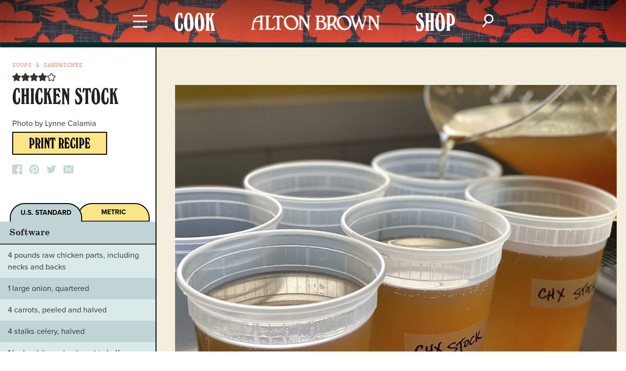

--- FILE ---
content_type: text/html; charset=UTF-8
request_url: https://altonbrown.com/recipes/chicken-stock/
body_size: 33218
content:
<!DOCTYPE html>
<html lang="en-US">
<head >
<meta charset="UTF-8" />
<meta name="viewport" content="width=device-width, initial-scale=1" />
<script src="https://code.jquery.com/jquery-3.7.1.slim.min.js" integrity="sha256-kmHvs0B+OpCW5GVHUNjv9rOmY0IvSIRcf7zGUDTDQM8=" crossorigin="anonymous"></script>
<meta name='robots' content='index, follow, max-image-preview:large, max-snippet:-1, max-video-preview:-1' />

	<!-- This site is optimized with the Yoast SEO plugin v26.8 - https://yoast.com/product/yoast-seo-wordpress/ -->
	<title>Chicken Stock - Alton Brown</title>
	<link rel="canonical" href="https://altonbrown.com/recipes/chicken-stock/" />
	<meta property="og:locale" content="en_US" />
	<meta property="og:type" content="article" />
	<meta property="og:title" content="Chicken Stock - Alton Brown" />
	<meta property="og:description" content="&nbsp; Photo by Lynne Calamia" />
	<meta property="og:url" content="https://altonbrown.com/recipes/chicken-stock/" />
	<meta property="og:site_name" content="Alton Brown" />
	<meta property="article:modified_time" content="2023-09-29T14:37:35+00:00" />
	<meta property="og:image" content="https://altonbrown.com/wp-content/uploads/2020/08/IMG_7378-scaled.jpeg" />
	<meta property="og:image:width" content="2560" />
	<meta property="og:image:height" content="1920" />
	<meta property="og:image:type" content="image/jpeg" />
	<meta name="twitter:card" content="summary_large_image" />
	<meta name="twitter:label1" content="Est. reading time" />
	<meta name="twitter:data1" content="1 minute" />
	<script type="application/ld+json" class="yoast-schema-graph">{"@context":"https://schema.org","@graph":[{"@type":"WebPage","@id":"https://altonbrown.com/recipes/chicken-stock/","url":"https://altonbrown.com/recipes/chicken-stock/","name":"Chicken Stock - Alton Brown","isPartOf":{"@id":"https://altonbrown.com/#website"},"primaryImageOfPage":{"@id":"https://altonbrown.com/recipes/chicken-stock/#primaryimage"},"image":{"@id":"https://altonbrown.com/recipes/chicken-stock/#primaryimage"},"thumbnailUrl":"https://altonbrown.com/wp-content/uploads/2020/08/IMG_7378-scaled.jpeg","datePublished":"2020-08-07T16:49:01+00:00","dateModified":"2023-09-29T14:37:35+00:00","breadcrumb":{"@id":"https://altonbrown.com/recipes/chicken-stock/#breadcrumb"},"inLanguage":"en-US","potentialAction":[{"@type":"ReadAction","target":["https://altonbrown.com/recipes/chicken-stock/"]}]},{"@type":"ImageObject","inLanguage":"en-US","@id":"https://altonbrown.com/recipes/chicken-stock/#primaryimage","url":"https://altonbrown.com/wp-content/uploads/2020/08/IMG_7378-scaled.jpeg","contentUrl":"https://altonbrown.com/wp-content/uploads/2020/08/IMG_7378-scaled.jpeg","width":2560,"height":1920},{"@type":"BreadcrumbList","@id":"https://altonbrown.com/recipes/chicken-stock/#breadcrumb","itemListElement":[{"@type":"ListItem","position":1,"name":"Home","item":"https://altonbrown.com/"},{"@type":"ListItem","position":2,"name":"Chicken Stock"}]},{"@type":"WebSite","@id":"https://altonbrown.com/#website","url":"https://altonbrown.com/","name":"Alton Brown","description":"","potentialAction":[{"@type":"SearchAction","target":{"@type":"EntryPoint","urlTemplate":"https://altonbrown.com/?s={search_term_string}"},"query-input":{"@type":"PropertyValueSpecification","valueRequired":true,"valueName":"search_term_string"}}],"inLanguage":"en-US"},{"@type":"Recipe","name":"Chicken Stock","author":{"@type":"Person","name":"Aidas Ciziunas"},"description":"Photo by Lynne Calamia","datePublished":"2020-08-07T16:49:01+00:00","image":["https://altonbrown.com/wp-content/uploads/2020/08/IMG_7384-scaled.jpeg","https://altonbrown.com/wp-content/uploads/2020/08/IMG_7384-500x500.jpeg","https://altonbrown.com/wp-content/uploads/2020/08/IMG_7384-500x375.jpeg","https://altonbrown.com/wp-content/uploads/2020/08/IMG_7384-480x270.jpeg"],"recipeYield":["5","5 quarts"],"prepTime":"PT30M","totalTime":"PT870M","recipeIngredient":["4 pounds raw chicken parts, including necks and backs","1 large  onion, quartered","4  carrots, peeled and halved","4 stalks celery, halved","1  leek, white part only, cut in half lengthwise","10 sprigs fresh thyme","10 sprigs fresh parsley, with stems","2  bay leaves","8 to 10 whole black peppercorns","2 cloves garlic, peeled","2 gallons cold water"],"recipeInstructions":[{"@type":"HowToStep","text":"Place the chicken, vegetables, herbs, and spices in a 12-quart stockpot. Set an open steamer basket directly on ingredients in pot and add the water. Cook on high heat until you begin to see bubbles break through the surface of the liquid; do not boil. Reduce the heat to medium-low to maintain a low gentle simmer. Skim the scum from the stock with a spoon or fine mesh strainer every 10-15 minutes for the first hour of cooking and twice each hour for the next 2 hours. Add hot water to keep bones and vegetables submerged. Simmer for 6-8 hours.","name":"Place the chicken, vegetables, herbs, and spices in a 12-quart stockpot. Set an open steamer basket directly on ingredients in pot and add the water. Cook on high heat until you begin to see bubbles break through the surface of the liquid; do not boil. Reduce the heat to medium-low to maintain a low gentle simmer. Skim the scum from the stock with a spoon or fine mesh strainer every 10-15 minutes for the first hour of cooking and twice each hour for the next 2 hours. Add hot water to keep bones and vegetables submerged. Simmer for 6-8 hours.","url":"https://altonbrown.com/recipes/chicken-stock/#wprm-recipe-2818-step-0-0"},{"@type":"HowToStep","text":"Strain the stock through a fine mesh strainer into another large stockpot or heat proof container, discarding the solids. Cool immediately in a large cooler of ice or a sink full of ice water to below 40 F. Place in the fridge overnight.","name":"Strain the stock through a fine mesh strainer into another large stockpot or heat proof container, discarding the solids. Cool immediately in a large cooler of ice or a sink full of ice water to below 40 F. Place in the fridge overnight.","url":"https://altonbrown.com/recipes/chicken-stock/#wprm-recipe-2818-step-0-1"},{"@type":"HowToStep","text":"The next day, remove the solidified fat from the surface of liquid and divide the stock into separate quart size containers with lids. Refrigerate for 2-3 days or freeze for up to 3 months. Prior to use, bring to boil for 2 minutes. Use as a base for soups and sauces.","name":"The next day, remove the solidified fat from the surface of liquid and divide the stock into separate quart size containers with lids. Refrigerate for 2-3 days or freeze for up to 3 months. Prior to use, bring to boil for 2 minutes. Use as a base for soups and sauces.","url":"https://altonbrown.com/recipes/chicken-stock/#wprm-recipe-2818-step-0-2"}],"aggregateRating":{"@type":"AggregateRating","ratingValue":"3.75","ratingCount":"47"},"recipeCategory":["Soups &amp; Sandwiches"],"keywords":"Chicken, Chicken Stock, Comfort Food, Gluten-Free, Soups","@id":"https://altonbrown.com/recipes/chicken-stock/#recipe","isPartOf":{"@id":"https://altonbrown.com/recipes/chicken-stock/"},"mainEntityOfPage":"https://altonbrown.com/recipes/chicken-stock/"}]}</script>
	<!-- / Yoast SEO plugin. -->


<link rel='dns-prefetch' href='//www.googletagmanager.com' />
<link rel="alternate" type="application/rss+xml" title="Alton Brown &raquo; Feed" href="https://altonbrown.com/feed/" />
<link rel="alternate" type="application/rss+xml" title="Alton Brown &raquo; Comments Feed" href="https://altonbrown.com/comments/feed/" />
<link rel="alternate" title="oEmbed (JSON)" type="application/json+oembed" href="https://altonbrown.com/wp-json/oembed/1.0/embed?url=https%3A%2F%2Faltonbrown.com%2Frecipes%2Fchicken-stock%2F" />
<link rel="alternate" title="oEmbed (XML)" type="text/xml+oembed" href="https://altonbrown.com/wp-json/oembed/1.0/embed?url=https%3A%2F%2Faltonbrown.com%2Frecipes%2Fchicken-stock%2F&#038;format=xml" />
<script>(()=>{"use strict";const e=[400,500,600,700,800,900],t=e=>`wprm-min-${e}`,n=e=>`wprm-max-${e}`,s=new Set,o="ResizeObserver"in window,r=o?new ResizeObserver((e=>{for(const t of e)c(t.target)})):null,i=.5/(window.devicePixelRatio||1);function c(s){const o=s.getBoundingClientRect().width||0;for(let r=0;r<e.length;r++){const c=e[r],a=o<=c+i;o>c+i?s.classList.add(t(c)):s.classList.remove(t(c)),a?s.classList.add(n(c)):s.classList.remove(n(c))}}function a(e){s.has(e)||(s.add(e),r&&r.observe(e),c(e))}!function(e=document){e.querySelectorAll(".wprm-recipe").forEach(a)}();if(new MutationObserver((e=>{for(const t of e)for(const e of t.addedNodes)e instanceof Element&&(e.matches?.(".wprm-recipe")&&a(e),e.querySelectorAll?.(".wprm-recipe").forEach(a))})).observe(document.documentElement,{childList:!0,subtree:!0}),!o){let e=0;addEventListener("resize",(()=>{e&&cancelAnimationFrame(e),e=requestAnimationFrame((()=>s.forEach(c)))}),{passive:!0})}})();</script><style id='wp-img-auto-sizes-contain-inline-css' type='text/css'>
img:is([sizes=auto i],[sizes^="auto," i]){contain-intrinsic-size:3000px 1500px}
/*# sourceURL=wp-img-auto-sizes-contain-inline-css */
</style>
<link rel='stylesheet' id='alton-brown-css' href='https://altonbrown.com/wp-content/uploads/hummingbird-assets/5a2f5b459d8097e8fa85d825ed9f3d8f.css' type='text/css' media='all' />
<style id='wp-emoji-styles-inline-css' type='text/css'>

	img.wp-smiley, img.emoji {
		display: inline !important;
		border: none !important;
		box-shadow: none !important;
		height: 1em !important;
		width: 1em !important;
		margin: 0 0.07em !important;
		vertical-align: -0.1em !important;
		background: none !important;
		padding: 0 !important;
	}
/*# sourceURL=wp-emoji-styles-inline-css */
</style>
<style id='classic-theme-styles-inline-css' type='text/css'>
/*! This file is auto-generated */
.wp-block-button__link{color:#fff;background-color:#32373c;border-radius:9999px;box-shadow:none;text-decoration:none;padding:calc(.667em + 2px) calc(1.333em + 2px);font-size:1.125em}.wp-block-file__button{background:#32373c;color:#fff;text-decoration:none}
/*# sourceURL=/wp-includes/css/classic-themes.min.css */
</style>
<link rel='stylesheet' id='wprm-public-css' href='https://altonbrown.com/wp-content/uploads/hummingbird-assets/6ac65c4d0ee991cd015ac7854ae47ac0.css' type='text/css' media='all' />
<link rel='stylesheet' id='wprmp-public-css' href='https://altonbrown.com/wp-content/uploads/hummingbird-assets/4f11b71f3c9ec2d78423978489f65cbd.css' type='text/css' media='all' />
<script type="text/javascript" src="https://altonbrown.com/wp-includes/js/jquery/jquery-migrate.min.js?ver=3.4.1" id="jquery-migrate-js"></script>

<!-- Google tag (gtag.js) snippet added by Site Kit -->
<!-- Google Analytics snippet added by Site Kit -->
<script type="text/javascript" src="https://www.googletagmanager.com/gtag/js?id=G-85P6D6MQG0" id="google_gtagjs-js" async></script>
<script type="text/javascript" id="google_gtagjs-js-after">
/* <![CDATA[ */
window.dataLayer = window.dataLayer || [];function gtag(){dataLayer.push(arguments);}
gtag("set","linker",{"domains":["altonbrown.com"]});
gtag("js", new Date());
gtag("set", "developer_id.dZTNiMT", true);
gtag("config", "G-85P6D6MQG0");
//# sourceURL=google_gtagjs-js-after
/* ]]> */
</script>
<link rel="https://api.w.org/" href="https://altonbrown.com/wp-json/" /><link rel="alternate" title="JSON" type="application/json" href="https://altonbrown.com/wp-json/wp/v2/recipes/3639" /><link rel="EditURI" type="application/rsd+xml" title="RSD" href="https://altonbrown.com/xmlrpc.php?rsd" />
<link rel='shortlink' href='https://altonbrown.com/?p=3639' />
<meta name="generator" content="Site Kit by Google 1.170.0" /><style type="text/css"> .tippy-box[data-theme~="wprm"] { background-color: #333333; color: #FFFFFF; } .tippy-box[data-theme~="wprm"][data-placement^="top"] > .tippy-arrow::before { border-top-color: #333333; } .tippy-box[data-theme~="wprm"][data-placement^="bottom"] > .tippy-arrow::before { border-bottom-color: #333333; } .tippy-box[data-theme~="wprm"][data-placement^="left"] > .tippy-arrow::before { border-left-color: #333333; } .tippy-box[data-theme~="wprm"][data-placement^="right"] > .tippy-arrow::before { border-right-color: #333333; } .tippy-box[data-theme~="wprm"] a { color: #FFFFFF; } .wprm-comment-rating svg { width: 16px !important; height: 16px !important; } img.wprm-comment-rating { width: 80px !important; height: 16px !important; } body { --comment-rating-star-color: #343434; } body { --wprm-popup-font-size: 16px; } body { --wprm-popup-background: #ffffff; } body { --wprm-popup-title: #000000; } body { --wprm-popup-content: #444444; } body { --wprm-popup-button-background: #444444; } body { --wprm-popup-button-text: #ffffff; } body { --wprm-popup-accent: #747B2D; }</style><style type="text/css">.wprm-glossary-term {color: #5A822B;text-decoration: underline;cursor: help;}</style>
<!-- Google AdSense meta tags added by Site Kit -->
<meta name="google-adsense-platform-account" content="ca-host-pub-2644536267352236">
<meta name="google-adsense-platform-domain" content="sitekit.withgoogle.com">
<!-- End Google AdSense meta tags added by Site Kit -->

<!-- Meta Pixel Code -->
<script type='text/javascript'>
!function(f,b,e,v,n,t,s){if(f.fbq)return;n=f.fbq=function(){n.callMethod?
n.callMethod.apply(n,arguments):n.queue.push(arguments)};if(!f._fbq)f._fbq=n;
n.push=n;n.loaded=!0;n.version='2.0';n.queue=[];t=b.createElement(e);t.async=!0;
t.src=v;s=b.getElementsByTagName(e)[0];s.parentNode.insertBefore(t,s)}(window,
document,'script','https://connect.facebook.net/en_US/fbevents.js');
</script>
<!-- End Meta Pixel Code -->
<script type='text/javascript'>var url = window.location.origin + '?ob=open-bridge';
            fbq('set', 'openbridge', '148278284792829', url);
fbq('init', '148278284792829', {}, {
    "agent": "wordpress-6.9-4.1.5"
})</script><script type='text/javascript'>
    fbq('track', 'PageView', []);
  </script><link rel="icon" href="https://altonbrown.com/wp-content/uploads/2020/06/cropped-postit-77-sq-32x32.jpg" sizes="32x32" />
<link rel="icon" href="https://altonbrown.com/wp-content/uploads/2020/06/cropped-postit-77-sq-192x192.jpg" sizes="192x192" />
<link rel="apple-touch-icon" href="https://altonbrown.com/wp-content/uploads/2020/06/cropped-postit-77-sq-180x180.jpg" />
<meta name="msapplication-TileImage" content="https://altonbrown.com/wp-content/uploads/2020/06/cropped-postit-77-sq-270x270.jpg" />
			<style type="text/css">
						#is-ajax-search-result-6125 .is-ajax-search-post,                        
	            #is-ajax-search-result-6125 .is-show-more-results,
	            #is-ajax-search-details-6125 .is-ajax-search-items > div {
					background-color: #fcf3d4 !important;
				}
            				#is-ajax-search-result-6125 .is-ajax-search-post:hover,
	            #is-ajax-search-result-6125 .is-show-more-results:hover,
	            #is-ajax-search-details-6125 .is-ajax-search-tags-details > div:hover,
	            #is-ajax-search-details-6125 .is-ajax-search-categories-details > div:hover {
					background-color: #fbe587 !important;
				}
                                        #is-ajax-search-result-6125 .is-ajax-term-label,
                #is-ajax-search-details-6125 .is-ajax-term-label,
				#is-ajax-search-result-6125,
                #is-ajax-search-details-6125 {
					color: #000000 !important;
				}
                        				#is-ajax-search-result-6125 a,
                #is-ajax-search-details-6125 a:not(.button) {
					color: #000000 !important;
				}
                #is-ajax-search-details-6125 .is-ajax-woocommerce-actions a.button {
                	background-color: #000000 !important;
                }
                        				#is-ajax-search-result-6125 .is-ajax-search-post,
				#is-ajax-search-details-6125 .is-ajax-search-post-details {
				    border-color: #000000 !important;
				}
                #is-ajax-search-result-6125,
                #is-ajax-search-details-6125 {
                    background-color: #000000 !important;
                }
						.is-form-id-6125 .is-search-submit:focus,
			.is-form-id-6125 .is-search-submit:hover,
			.is-form-id-6125 .is-search-submit,
            .is-form-id-6125 .is-search-icon {
			color: #000000 !important;            background-color: #ffffff !important;            border-color: #ffffff !important;			}
                        	.is-form-id-6125 .is-search-submit path {
					fill: #000000 !important;            	}
            			.is-form-id-6125 .is-search-input::-webkit-input-placeholder {
			    color: #000000 !important;
			}
			.is-form-id-6125 .is-search-input:-moz-placeholder {
			    color: #000000 !important;
			    opacity: 1;
			}
			.is-form-id-6125 .is-search-input::-moz-placeholder {
			    color: #000000 !important;
			    opacity: 1;
			}
			.is-form-id-6125 .is-search-input:-ms-input-placeholder {
			    color: #000000 !important;
			}
                        			.is-form-style-1.is-form-id-6125 .is-search-input:focus,
			.is-form-style-1.is-form-id-6125 .is-search-input:hover,
			.is-form-style-1.is-form-id-6125 .is-search-input,
			.is-form-style-2.is-form-id-6125 .is-search-input:focus,
			.is-form-style-2.is-form-id-6125 .is-search-input:hover,
			.is-form-style-2.is-form-id-6125 .is-search-input,
			.is-form-style-3.is-form-id-6125 .is-search-input:focus,
			.is-form-style-3.is-form-id-6125 .is-search-input:hover,
			.is-form-style-3.is-form-id-6125 .is-search-input,
			.is-form-id-6125 .is-search-input:focus,
			.is-form-id-6125 .is-search-input:hover,
			.is-form-id-6125 .is-search-input {
                                color: #000000 !important;                                                                background-color: #ffffff !important;			}
                        			</style>
					<style type="text/css">
					.is-form-id-5656 .is-search-submit:focus,
			.is-form-id-5656 .is-search-submit:hover,
			.is-form-id-5656 .is-search-submit,
            .is-form-id-5656 .is-search-icon {
			color: #000000 !important;            background-color: #ffffff !important;            border-color: #ffffff !important;			}
                        	.is-form-id-5656 .is-search-submit path {
					fill: #000000 !important;            	}
            			.is-form-id-5656 .is-search-input::-webkit-input-placeholder {
			    color: #000000 !important;
			}
			.is-form-id-5656 .is-search-input:-moz-placeholder {
			    color: #000000 !important;
			    opacity: 1;
			}
			.is-form-id-5656 .is-search-input::-moz-placeholder {
			    color: #000000 !important;
			    opacity: 1;
			}
			.is-form-id-5656 .is-search-input:-ms-input-placeholder {
			    color: #000000 !important;
			}
                        			.is-form-style-1.is-form-id-5656 .is-search-input:focus,
			.is-form-style-1.is-form-id-5656 .is-search-input:hover,
			.is-form-style-1.is-form-id-5656 .is-search-input,
			.is-form-style-2.is-form-id-5656 .is-search-input:focus,
			.is-form-style-2.is-form-id-5656 .is-search-input:hover,
			.is-form-style-2.is-form-id-5656 .is-search-input,
			.is-form-style-3.is-form-id-5656 .is-search-input:focus,
			.is-form-style-3.is-form-id-5656 .is-search-input:hover,
			.is-form-style-3.is-form-id-5656 .is-search-input,
			.is-form-id-5656 .is-search-input:focus,
			.is-form-id-5656 .is-search-input:hover,
			.is-form-id-5656 .is-search-input {
                                color: #000000 !important;                                                                background-color: #ffffff !important;			}
                        			</style>
					<style type="text/css">
						#is-ajax-search-result-556 .is-ajax-search-post,                        
	            #is-ajax-search-result-556 .is-show-more-results,
	            #is-ajax-search-details-556 .is-ajax-search-items > div {
					background-color: #fcf3d4 !important;
				}
            				#is-ajax-search-result-556 .is-ajax-search-post:hover,
	            #is-ajax-search-result-556 .is-show-more-results:hover,
	            #is-ajax-search-details-556 .is-ajax-search-tags-details > div:hover,
	            #is-ajax-search-details-556 .is-ajax-search-categories-details > div:hover {
					background-color: #fbe587 !important;
				}
                                        #is-ajax-search-result-556 .is-ajax-term-label,
                #is-ajax-search-details-556 .is-ajax-term-label,
				#is-ajax-search-result-556,
                #is-ajax-search-details-556 {
					color: #000000 !important;
				}
                        				#is-ajax-search-result-556 a,
                #is-ajax-search-details-556 a:not(.button) {
					color: #000000 !important;
				}
                #is-ajax-search-details-556 .is-ajax-woocommerce-actions a.button {
                	background-color: #000000 !important;
                }
                        				#is-ajax-search-result-556 .is-ajax-search-post,
				#is-ajax-search-details-556 .is-ajax-search-post-details {
				    border-color: #000000 !important;
				}
                #is-ajax-search-result-556,
                #is-ajax-search-details-556 {
                    background-color: #000000 !important;
                }
						.is-form-id-556 .is-search-submit:focus,
			.is-form-id-556 .is-search-submit:hover,
			.is-form-id-556 .is-search-submit,
            .is-form-id-556 .is-search-icon {
			color: #000000 !important;            background-color: #ffffff !important;            border-color: #ffffff !important;			}
                        	.is-form-id-556 .is-search-submit path {
					fill: #000000 !important;            	}
            			.is-form-id-556 .is-search-input::-webkit-input-placeholder {
			    color: #000000 !important;
			}
			.is-form-id-556 .is-search-input:-moz-placeholder {
			    color: #000000 !important;
			    opacity: 1;
			}
			.is-form-id-556 .is-search-input::-moz-placeholder {
			    color: #000000 !important;
			    opacity: 1;
			}
			.is-form-id-556 .is-search-input:-ms-input-placeholder {
			    color: #000000 !important;
			}
                        			.is-form-style-1.is-form-id-556 .is-search-input:focus,
			.is-form-style-1.is-form-id-556 .is-search-input:hover,
			.is-form-style-1.is-form-id-556 .is-search-input,
			.is-form-style-2.is-form-id-556 .is-search-input:focus,
			.is-form-style-2.is-form-id-556 .is-search-input:hover,
			.is-form-style-2.is-form-id-556 .is-search-input,
			.is-form-style-3.is-form-id-556 .is-search-input:focus,
			.is-form-style-3.is-form-id-556 .is-search-input:hover,
			.is-form-style-3.is-form-id-556 .is-search-input,
			.is-form-id-556 .is-search-input:focus,
			.is-form-id-556 .is-search-input:hover,
			.is-form-id-556 .is-search-input {
                                color: #000000 !important;                                border-color: #000000 !important;                                background-color: #ffffff !important;			}
                        			</style>
					<style type="text/css">
						#is-ajax-search-result-44 .is-ajax-search-post,                        
	            #is-ajax-search-result-44 .is-show-more-results,
	            #is-ajax-search-details-44 .is-ajax-search-items > div {
					background-color: #f9f6ec !important;
				}
            				#is-ajax-search-result-44 .is-ajax-search-post:hover,
	            #is-ajax-search-result-44 .is-show-more-results:hover,
	            #is-ajax-search-details-44 .is-ajax-search-tags-details > div:hover,
	            #is-ajax-search-details-44 .is-ajax-search-categories-details > div:hover {
					background-color: #fbe587 !important;
				}
                                        #is-ajax-search-result-44 .is-ajax-term-label,
                #is-ajax-search-details-44 .is-ajax-term-label,
				#is-ajax-search-result-44,
                #is-ajax-search-details-44 {
					color: #000000 !important;
				}
                        				#is-ajax-search-result-44 a,
                #is-ajax-search-details-44 a:not(.button) {
					color: #000000 !important;
				}
                #is-ajax-search-details-44 .is-ajax-woocommerce-actions a.button {
                	background-color: #000000 !important;
                }
                        			.is-form-id-44 .is-search-submit:focus,
			.is-form-id-44 .is-search-submit:hover,
			.is-form-id-44 .is-search-submit,
            .is-form-id-44 .is-search-icon {
			color: #000000 !important;            background-color: #f9f6ec !important;            border-color: #f9f6ec !important;			}
                        	.is-form-id-44 .is-search-submit path {
					fill: #000000 !important;            	}
            			.is-form-id-44 .is-search-input::-webkit-input-placeholder {
			    color: #000000 !important;
			}
			.is-form-id-44 .is-search-input:-moz-placeholder {
			    color: #000000 !important;
			    opacity: 1;
			}
			.is-form-id-44 .is-search-input::-moz-placeholder {
			    color: #000000 !important;
			    opacity: 1;
			}
			.is-form-id-44 .is-search-input:-ms-input-placeholder {
			    color: #000000 !important;
			}
                        			.is-form-style-1.is-form-id-44 .is-search-input:focus,
			.is-form-style-1.is-form-id-44 .is-search-input:hover,
			.is-form-style-1.is-form-id-44 .is-search-input,
			.is-form-style-2.is-form-id-44 .is-search-input:focus,
			.is-form-style-2.is-form-id-44 .is-search-input:hover,
			.is-form-style-2.is-form-id-44 .is-search-input,
			.is-form-style-3.is-form-id-44 .is-search-input:focus,
			.is-form-style-3.is-form-id-44 .is-search-input:hover,
			.is-form-style-3.is-form-id-44 .is-search-input,
			.is-form-id-44 .is-search-input:focus,
			.is-form-id-44 .is-search-input:hover,
			.is-form-id-44 .is-search-input {
                                color: #000000 !important;                                                                background-color: #f9f6ec !important;			}
                        			</style>
					<style type="text/css">
						#is-ajax-search-result-32 .is-ajax-search-post,                        
	            #is-ajax-search-result-32 .is-show-more-results,
	            #is-ajax-search-details-32 .is-ajax-search-items > div {
					background-color: #fcf3d4 !important;
				}
            				#is-ajax-search-result-32 .is-ajax-search-post:hover,
	            #is-ajax-search-result-32 .is-show-more-results:hover,
	            #is-ajax-search-details-32 .is-ajax-search-tags-details > div:hover,
	            #is-ajax-search-details-32 .is-ajax-search-categories-details > div:hover {
					background-color: #fbe587 !important;
				}
                                        #is-ajax-search-result-32 .is-ajax-term-label,
                #is-ajax-search-details-32 .is-ajax-term-label,
				#is-ajax-search-result-32,
                #is-ajax-search-details-32 {
					color: #000000 !important;
				}
                        				#is-ajax-search-result-32 .is-ajax-search-post,
				#is-ajax-search-details-32 .is-ajax-search-post-details {
				    border-color: #000000 !important;
				}
                #is-ajax-search-result-32,
                #is-ajax-search-details-32 {
                    background-color: #000000 !important;
                }
						.is-form-id-32 .is-search-input::-webkit-input-placeholder {
			    color: #000000 !important;
			}
			.is-form-id-32 .is-search-input:-moz-placeholder {
			    color: #000000 !important;
			    opacity: 1;
			}
			.is-form-id-32 .is-search-input::-moz-placeholder {
			    color: #000000 !important;
			    opacity: 1;
			}
			.is-form-id-32 .is-search-input:-ms-input-placeholder {
			    color: #000000 !important;
			}
                        			.is-form-style-1.is-form-id-32 .is-search-input:focus,
			.is-form-style-1.is-form-id-32 .is-search-input:hover,
			.is-form-style-1.is-form-id-32 .is-search-input,
			.is-form-style-2.is-form-id-32 .is-search-input:focus,
			.is-form-style-2.is-form-id-32 .is-search-input:hover,
			.is-form-style-2.is-form-id-32 .is-search-input,
			.is-form-style-3.is-form-id-32 .is-search-input:focus,
			.is-form-style-3.is-form-id-32 .is-search-input:hover,
			.is-form-style-3.is-form-id-32 .is-search-input,
			.is-form-id-32 .is-search-input:focus,
			.is-form-id-32 .is-search-input:hover,
			.is-form-id-32 .is-search-input {
                                color: #000000 !important;                                border-color: #000000 !important;                                background-color: #ffffff !important;			}
                        			</style>
					<script id='ivory-search-js-extras'>
			var IvoryAjaxVars = {"ajaxurl":"https:\/\/altonbrown.com\/wp-admin\/admin-ajax.php","ajax_nonce":"479c194ecc"};
							var IvorySearchVars = {"is_analytics_enabled":"1"};
							</script>
			<meta name="google-site-verification" content="TYoPEQSVx_Md6TyynLOA3ygYCXofhbcCBbDVEskZlE8" />
<meta name="facebook-domain-verification" content="yocf155qfjmve6a6naoylfq2wio8lj" />
<meta name='ir-site-verification-token' value='-1083130219' />
<!-- Google Tag Manager -->
<script async>
  let tmLoaded = false;
  function handleUserAction(event) {
    if (tmLoaded) return;
    tmLoaded = true;
    (function(w,d,s,l,i){w[l]=w[l]||[];w[l].push({'gtm.start':new Date().getTime(),event:'gtm.js'});var f=d.getElementsByTagName(s)[0],
    j=d.createElement(s),dl=l!='dataLayer'?'&l='+l:'';j.async=true;j.src='https://www.googletagmanager.com/gtm.js?id='+i+dl;f.parentNode.insertBefore(j,f);})(window,document,'script','dataLayer','GTM-PCC3QR7');
  }

  document.addEventListener("click", handleUserAction, {once: true});
  document.addEventListener("mousemove", handleUserAction, {once: true});
  document.addEventListener("keydown", handleUserAction, {once: true});
  document.addEventListener("scroll", handleUserAction, {once: true});
</script>
<!-- End Google Tag Manager -->
<style id='global-styles-inline-css' type='text/css'>
:root{--wp--preset--aspect-ratio--square: 1;--wp--preset--aspect-ratio--4-3: 4/3;--wp--preset--aspect-ratio--3-4: 3/4;--wp--preset--aspect-ratio--3-2: 3/2;--wp--preset--aspect-ratio--2-3: 2/3;--wp--preset--aspect-ratio--16-9: 16/9;--wp--preset--aspect-ratio--9-16: 9/16;--wp--preset--color--black: #000000;--wp--preset--color--cyan-bluish-gray: #abb8c3;--wp--preset--color--white: #ffffff;--wp--preset--color--pale-pink: #f78da7;--wp--preset--color--vivid-red: #cf2e2e;--wp--preset--color--luminous-vivid-orange: #ff6900;--wp--preset--color--luminous-vivid-amber: #fcb900;--wp--preset--color--light-green-cyan: #7bdcb5;--wp--preset--color--vivid-green-cyan: #00d084;--wp--preset--color--pale-cyan-blue: #8ed1fc;--wp--preset--color--vivid-cyan-blue: #0693e3;--wp--preset--color--vivid-purple: #9b51e0;--wp--preset--gradient--vivid-cyan-blue-to-vivid-purple: linear-gradient(135deg,rgb(6,147,227) 0%,rgb(155,81,224) 100%);--wp--preset--gradient--light-green-cyan-to-vivid-green-cyan: linear-gradient(135deg,rgb(122,220,180) 0%,rgb(0,208,130) 100%);--wp--preset--gradient--luminous-vivid-amber-to-luminous-vivid-orange: linear-gradient(135deg,rgb(252,185,0) 0%,rgb(255,105,0) 100%);--wp--preset--gradient--luminous-vivid-orange-to-vivid-red: linear-gradient(135deg,rgb(255,105,0) 0%,rgb(207,46,46) 100%);--wp--preset--gradient--very-light-gray-to-cyan-bluish-gray: linear-gradient(135deg,rgb(238,238,238) 0%,rgb(169,184,195) 100%);--wp--preset--gradient--cool-to-warm-spectrum: linear-gradient(135deg,rgb(74,234,220) 0%,rgb(151,120,209) 20%,rgb(207,42,186) 40%,rgb(238,44,130) 60%,rgb(251,105,98) 80%,rgb(254,248,76) 100%);--wp--preset--gradient--blush-light-purple: linear-gradient(135deg,rgb(255,206,236) 0%,rgb(152,150,240) 100%);--wp--preset--gradient--blush-bordeaux: linear-gradient(135deg,rgb(254,205,165) 0%,rgb(254,45,45) 50%,rgb(107,0,62) 100%);--wp--preset--gradient--luminous-dusk: linear-gradient(135deg,rgb(255,203,112) 0%,rgb(199,81,192) 50%,rgb(65,88,208) 100%);--wp--preset--gradient--pale-ocean: linear-gradient(135deg,rgb(255,245,203) 0%,rgb(182,227,212) 50%,rgb(51,167,181) 100%);--wp--preset--gradient--electric-grass: linear-gradient(135deg,rgb(202,248,128) 0%,rgb(113,206,126) 100%);--wp--preset--gradient--midnight: linear-gradient(135deg,rgb(2,3,129) 0%,rgb(40,116,252) 100%);--wp--preset--font-size--small: 13px;--wp--preset--font-size--medium: 20px;--wp--preset--font-size--large: 36px;--wp--preset--font-size--x-large: 42px;--wp--preset--spacing--20: 0.44rem;--wp--preset--spacing--30: 0.67rem;--wp--preset--spacing--40: 1rem;--wp--preset--spacing--50: 1.5rem;--wp--preset--spacing--60: 2.25rem;--wp--preset--spacing--70: 3.38rem;--wp--preset--spacing--80: 5.06rem;--wp--preset--shadow--natural: 6px 6px 9px rgba(0, 0, 0, 0.2);--wp--preset--shadow--deep: 12px 12px 50px rgba(0, 0, 0, 0.4);--wp--preset--shadow--sharp: 6px 6px 0px rgba(0, 0, 0, 0.2);--wp--preset--shadow--outlined: 6px 6px 0px -3px rgb(255, 255, 255), 6px 6px rgb(0, 0, 0);--wp--preset--shadow--crisp: 6px 6px 0px rgb(0, 0, 0);}:where(.is-layout-flex){gap: 0.5em;}:where(.is-layout-grid){gap: 0.5em;}body .is-layout-flex{display: flex;}.is-layout-flex{flex-wrap: wrap;align-items: center;}.is-layout-flex > :is(*, div){margin: 0;}body .is-layout-grid{display: grid;}.is-layout-grid > :is(*, div){margin: 0;}:where(.wp-block-columns.is-layout-flex){gap: 2em;}:where(.wp-block-columns.is-layout-grid){gap: 2em;}:where(.wp-block-post-template.is-layout-flex){gap: 1.25em;}:where(.wp-block-post-template.is-layout-grid){gap: 1.25em;}.has-black-color{color: var(--wp--preset--color--black) !important;}.has-cyan-bluish-gray-color{color: var(--wp--preset--color--cyan-bluish-gray) !important;}.has-white-color{color: var(--wp--preset--color--white) !important;}.has-pale-pink-color{color: var(--wp--preset--color--pale-pink) !important;}.has-vivid-red-color{color: var(--wp--preset--color--vivid-red) !important;}.has-luminous-vivid-orange-color{color: var(--wp--preset--color--luminous-vivid-orange) !important;}.has-luminous-vivid-amber-color{color: var(--wp--preset--color--luminous-vivid-amber) !important;}.has-light-green-cyan-color{color: var(--wp--preset--color--light-green-cyan) !important;}.has-vivid-green-cyan-color{color: var(--wp--preset--color--vivid-green-cyan) !important;}.has-pale-cyan-blue-color{color: var(--wp--preset--color--pale-cyan-blue) !important;}.has-vivid-cyan-blue-color{color: var(--wp--preset--color--vivid-cyan-blue) !important;}.has-vivid-purple-color{color: var(--wp--preset--color--vivid-purple) !important;}.has-black-background-color{background-color: var(--wp--preset--color--black) !important;}.has-cyan-bluish-gray-background-color{background-color: var(--wp--preset--color--cyan-bluish-gray) !important;}.has-white-background-color{background-color: var(--wp--preset--color--white) !important;}.has-pale-pink-background-color{background-color: var(--wp--preset--color--pale-pink) !important;}.has-vivid-red-background-color{background-color: var(--wp--preset--color--vivid-red) !important;}.has-luminous-vivid-orange-background-color{background-color: var(--wp--preset--color--luminous-vivid-orange) !important;}.has-luminous-vivid-amber-background-color{background-color: var(--wp--preset--color--luminous-vivid-amber) !important;}.has-light-green-cyan-background-color{background-color: var(--wp--preset--color--light-green-cyan) !important;}.has-vivid-green-cyan-background-color{background-color: var(--wp--preset--color--vivid-green-cyan) !important;}.has-pale-cyan-blue-background-color{background-color: var(--wp--preset--color--pale-cyan-blue) !important;}.has-vivid-cyan-blue-background-color{background-color: var(--wp--preset--color--vivid-cyan-blue) !important;}.has-vivid-purple-background-color{background-color: var(--wp--preset--color--vivid-purple) !important;}.has-black-border-color{border-color: var(--wp--preset--color--black) !important;}.has-cyan-bluish-gray-border-color{border-color: var(--wp--preset--color--cyan-bluish-gray) !important;}.has-white-border-color{border-color: var(--wp--preset--color--white) !important;}.has-pale-pink-border-color{border-color: var(--wp--preset--color--pale-pink) !important;}.has-vivid-red-border-color{border-color: var(--wp--preset--color--vivid-red) !important;}.has-luminous-vivid-orange-border-color{border-color: var(--wp--preset--color--luminous-vivid-orange) !important;}.has-luminous-vivid-amber-border-color{border-color: var(--wp--preset--color--luminous-vivid-amber) !important;}.has-light-green-cyan-border-color{border-color: var(--wp--preset--color--light-green-cyan) !important;}.has-vivid-green-cyan-border-color{border-color: var(--wp--preset--color--vivid-green-cyan) !important;}.has-pale-cyan-blue-border-color{border-color: var(--wp--preset--color--pale-cyan-blue) !important;}.has-vivid-cyan-blue-border-color{border-color: var(--wp--preset--color--vivid-cyan-blue) !important;}.has-vivid-purple-border-color{border-color: var(--wp--preset--color--vivid-purple) !important;}.has-vivid-cyan-blue-to-vivid-purple-gradient-background{background: var(--wp--preset--gradient--vivid-cyan-blue-to-vivid-purple) !important;}.has-light-green-cyan-to-vivid-green-cyan-gradient-background{background: var(--wp--preset--gradient--light-green-cyan-to-vivid-green-cyan) !important;}.has-luminous-vivid-amber-to-luminous-vivid-orange-gradient-background{background: var(--wp--preset--gradient--luminous-vivid-amber-to-luminous-vivid-orange) !important;}.has-luminous-vivid-orange-to-vivid-red-gradient-background{background: var(--wp--preset--gradient--luminous-vivid-orange-to-vivid-red) !important;}.has-very-light-gray-to-cyan-bluish-gray-gradient-background{background: var(--wp--preset--gradient--very-light-gray-to-cyan-bluish-gray) !important;}.has-cool-to-warm-spectrum-gradient-background{background: var(--wp--preset--gradient--cool-to-warm-spectrum) !important;}.has-blush-light-purple-gradient-background{background: var(--wp--preset--gradient--blush-light-purple) !important;}.has-blush-bordeaux-gradient-background{background: var(--wp--preset--gradient--blush-bordeaux) !important;}.has-luminous-dusk-gradient-background{background: var(--wp--preset--gradient--luminous-dusk) !important;}.has-pale-ocean-gradient-background{background: var(--wp--preset--gradient--pale-ocean) !important;}.has-electric-grass-gradient-background{background: var(--wp--preset--gradient--electric-grass) !important;}.has-midnight-gradient-background{background: var(--wp--preset--gradient--midnight) !important;}.has-small-font-size{font-size: var(--wp--preset--font-size--small) !important;}.has-medium-font-size{font-size: var(--wp--preset--font-size--medium) !important;}.has-large-font-size{font-size: var(--wp--preset--font-size--large) !important;}.has-x-large-font-size{font-size: var(--wp--preset--font-size--x-large) !important;}
/*# sourceURL=global-styles-inline-css */
</style>
</head>

<body class="wp-singular recipes-template-default single single-recipes postid-3639 wp-theme-genesis wp-child-theme-alton-brown genesis header-full-width content-sidebar genesis-breadcrumbs-hidden shopwp">
<!-- Meta Pixel Code -->
<noscript>
<img height="1" width="1" style="display:none" alt="fbpx"
src="https://www.facebook.com/tr?id=148278284792829&ev=PageView&noscript=1" />
</noscript>
<!-- End Meta Pixel Code -->
	<!-- Google Tag Manager (noscript) -->
<noscript><iframe src="https://www.googletagmanager.com/ns.html?id=GTM-PCC3QR7"
height="0" width="0" style="display:none;visibility:hidden"></iframe></noscript>
<!-- End Google Tag Manager (noscript) -->
<div class="site-container"><style>	#search-inner p {
    font-family: WindsorEloD;
    font-size: 4em;
    display: inline-block;
    vertical-align: middle;
    margin-bottom: 0;
}
.burger.nav-item {width: 79px;}
@media screen and (max-width: 768px){.burger.nav-item {width: 29px;}}
.burger.nav-item {height: 26px;background-repeat: no-repeat;background-position: center;
  background-image: url("data:image/svg+xml;charset=utf8,%3Csvg viewBox='0 0 29 26' xmlns='http://www.w3.org/2000/svg'%3E%3Cpath stroke='rgb(255, 255, 255)' stroke-width='3' stroke-miterlimit='0' d='M0 1h29M0 13h29M0 24h29'/%3E%3C/svg%3E");
}
#home-scroll-header{display: none;}
#home-scroll-header.home-header-active{display: block;}
#home-scroll-header .logo-nav-desktop,#home-scroll-header .logo-nav-mobile{display: inline-block;background-size: contain;background-repeat: no-repeat;background-position: center;}
#home-scroll-header .logo-nav-desktop {
  margin-top: -5px;
  width: 350px;
  height: 39px;
  background-image: url('/wp-content/uploads/2020/08/logo-white-horizontal-2.png');
}
#home-scroll-header .logo-nav-mobile {
  margin-top: 5px;
  height: 60px;
  background-image: url('/wp-content/uploads/2020/08/logo-white-stack-2.png');
}

#home-scroll-header .logo-nav-desktop a,#home-scroll-header .logo-nav-mobile a{display: block;width: 100%;height: 100%;text-indent: -9999px;}
</style>

<div id="header">
	<div class="site-inner" class="header-inner">
		<div class="nav-left nav-item nav-section">
		<div class="burger nav-item"></div>
		<a href="/cook"><div class="cook-nav nav-item">COOK</div></a>
		</div>
		<div class="nav-center nav-item nav-section">
		<div class="logo-nav logo-nav-desktop nav-item"><a href="/">
				<img src="/wp-content/uploads/2020/08/logo-white-horizontal-2.png" alt="Alton Brown logo on one line in white font">
				</a></div>
		<div class="logo-nav logo-nav-mobile nav-item"><a href="/">
						<img src="/wp-content/uploads/2020/08/logo-white-stack-2.png" style="margin-top: 5px;" alt="Alton Brown logo stacked in white font">
					</a></div>
		</div>
		<div class="nav-right nav-item nav-section">
			<div class="nav-right-flip" id="nav-right-flip">
		<a href="/products"><div class="shop-nav nav-item">SHOP</div></a>
		<div class="search-nav nav-item"><img src="/wp-content/uploads/2020/06/Search.png" alt="Magnifying glass search icon"></div>
			</div>
		</div>
	</div>
</div>

<div id="home-scroll-header" style="background-image:url('https://altonbrown.com/wp-content/uploads/2020/06/AB_Header-BG-1-1.jpg');">
	<div class="site-inner header-inner">
		<div class="nav-left nav-item nav-section">
		<div class="burger nav-item lazyloaded"></div>
		<a href="/cook"><div class="cook-nav nav-item">COOK</div></a>
		</div>
		<div class="nav-center nav-item nav-section">
			<div class="logo-nav logo-nav-desktop nav-item"><a href="/"></a></div>
			<div class="logo-nav logo-nav-mobile nav-item"><a href="/"></a></div>
		</div>
		<div class="nav-right nav-item nav-section">
			<div class="nav-right-flip">
		<a href="/products"><div class="shop-nav nav-item">SHOP</div></a>
		<div class="search-nav nav-item"><img src="/wp-content/uploads/2020/06/Search.png" class="lazyloaded" alt="Magnifying glass search icon"></div>
			</div>
		</div>
	</div>
	<img class="baseboard lazyloaded" style="height:10px;position:absolute;left:0;bottom:-7px;width:100%;" src="/wp-content/uploads/2020/07/AB_baseboard-divider.webp" alt="Baseboard page divider">
</div>

<div id="search-popup" class="search-show" style="display: none;">
	<div id="search-inner">
	<div id="search-header">
		<div class="ab-logo"></div>
		<div id="search-close" class="close-btn"></div>
	</div>
	<p>SEARCH</p>
	<form  class="is-search-form is-disable-submit is-form-style is-form-style-3 is-form-id-44 " action="https://altonbrown.com/" method="get" role="search" ><label for="is-search-input-44"><span class="is-screen-reader-text">Search for:</span><input  type="search" id="is-search-input-44" name="s" value="" class="is-search-input" placeholder="" autocomplete=off /></label><button type="submit" class="is-search-submit"><span class="is-screen-reader-text">Search Button</span><span class="is-search-icon"><svg focusable="false" aria-label="Search" xmlns="http://www.w3.org/2000/svg" viewBox="0 0 24 24" width="24px"><path d="M15.5 14h-.79l-.28-.27C15.41 12.59 16 11.11 16 9.5 16 5.91 13.09 3 9.5 3S3 5.91 3 9.5 5.91 16 9.5 16c1.61 0 3.09-.59 4.23-1.57l.27.28v.79l5 4.99L20.49 19l-4.99-5zm-6 0C7.01 14 5 11.99 5 9.5S7.01 5 9.5 5 14 7.01 14 9.5 11.99 14 9.5 14z"></path></svg></span></button><input type="hidden" name="id" value="44" /></form></div>
	<img class="menu-pull" src="/wp-content/uploads/2020/07/Menu_Screen_Projector-1.png" alt="A rolled up screen projector" />
</div>

<div id="menu-popup" class="menu-show" style="display: none;">
	<div id="menu-inner">
	<div id="menu-header">
    <div class="ab-logo"></div>
		<div id="search-close-menu" class="close-btn"></div>
	</div>
	<div id="menu-cook-container-desktop">
		<a href="/cook" id="cook-menu-desktop">COOK</a>
		<div id="cook-category-menu">
			<a href="/cook?category=appetizers">Appetizers </a><span class="slash">/</span>
			<a href="/cook?category=breads"> Breads </a><span class="slash">/</span>
			<a href="/cook?category=breakfast"> Breakfast </a><span class="slash">/</span>
			<a href="/cook?category=drinks"> Drinks </a><span class="slash">/</span>
			<a href="/cook?category=mains"> Mains </a><span class="slash">/</span>
			<a href="/cook?category=pantry"> Pantry </a><span class="slash">/</span>	
			<a href="/cook?category=sides-salads"> Sides & Salads </a><span class="slash">/</span>			
			<a href="/cook?category=soups-sandwiches"> Soups & Sandwiches </a><span class="slash">/</span>
			<a href="/cook?category=sweets"> Sweets</a>
		</div>
	</div>
		
	<div id="menu-cook-container-mobile">
		<h2 id="cook-menu-popup-mobile">COOK</h2>
		<div id="cook-category-menu-mobile">
			<a href="/cook?category=appetizers">Appetizers </a><span class="slash">/</span>
			<a href="/cook?category=breads"> Breads </a><span class="slash">/</span>
			<a href="/cook?category=breakfast"> Breakfast </a><span class="slash">/</span>
			<a href="/cook?category=drinks"> Drinks </a><span class="slash">/</span>
			<a href="/cook?category=mains"> Mains </a><span class="slash">/</span>
			<a href="/cook?category=pantry"> Pantry </a><span class="slash">/</span>	
			<a href="/cook?category=sides-salads"> Sides & Salads </a><span class="slash">/</span>			
			<a href="/cook?category=soups-sandwiches"> Soups & Sandwiches </a><span class="slash">/</span>
			<a href="/cook?category=sweets"> Sweets</a>
		</div>
	</div>
		<div id="popup-main-menu">
			<li><a href="https://altonbrown.com/products/" title="MERCH">MERCH</a></li><li><a href="https://altonbrown.com/books/" title="BOOKS">BOOKS</a></li><li><a href="https://altonbrown.com/oh-bother-blog/" title="BLOG">BLOG</a></li><li><a href="https://altonbrown.com/oh-bother-blog/?category=the-alton-browncast-podcast" title="PODCAST">PODCAST</a></li><li><a href="https://altonbrown.com/book-tour-2025/" title="FOOD FOR THOUGHT">FOOD FOR THOUGHT</a></li><li><a href="https://www.altonbrownlive.com/altonbrown" title="THE LAST BITE TOUR 2025">THE LAST BITE TOUR 2025</a></li><li><a href="https://altonbrown.com/altons-favorite-things/" title="FAVORITE THINGS">FAVORITE THINGS</a></li><li><a href="https://altonbrown.com/videos/" title="VIDEOS">VIDEOS</a></li><li><a href="https://altonbrown.com/cruise/" title="CRUISE">CRUISE</a></li><li><a href="https://altonbrown.com/about/" title="ABOUT">ABOUT</a></li><li><a href="https://altonbrown.com/contact/" title="CONTACT">CONTACT</a></li>		</div>
		<div class="popup-social">
			<a href="https://www.youtube.com/channel/UCfDNi1aEljAQ17mUrfUjkvg" target="_blank"><span class="icon youtube"></span></a>
			<a href="https://www.instagram.com/altonbrown/?hl=en" target="_blank"><span class="icon instagram"></span></a>
			<a href="https://www.facebook.com/altonbrown/" target="_blank"><span class="icon facebook"></span></a>
			<a href="https://twitter.com/altonbrown?ref_src=twsrc%5Egoogle%7Ctwcamp%5Eserp%7Ctwgr%5Eauthor" target="_blank"><span class="icon twitter"></span></a>
			<a href="https://open.spotify.com/album/2uGVDvaemJ6krBGVgKB9VU" target="_blank"><span class="icon spotify"></span></a>
      <a href="https://x.com/altonbrown" target="_blank"><span class="icon x"></span></a>
      <a href="https://www.pinterest.com/altonbrown/" target="_blank"><span class="icon pinterest"></span></a>
      <a href="https://www.cameo.com/altonbrown" target="_blank"><span class="icon cameo"></span></a>
    </div>
</div>
	<img class="menu-pull" src="/wp-content/uploads/2020/07/Menu_Screen_Projector-1.png" alt="A rolled up screen projector" />
</div>

<div class="site-inner">
<div class="post-meta"></div>
<div class="wprm-recipe wprm-recipe-snippet wprm-recipe-template-snippet-basic"><a href="#recipe" data-recipe="2818" style="color: #333333;" class="wprm-recipe-jump wprm-recipe-link wprm-jump-to-recipe-shortcode wprm-block-text-normal">Jump to Recipe</a> - <a href="https://altonbrown.com/wprm_print/chicken-stock" style="color: #333333;" class="wprm-recipe-print wprm-recipe-link wprm-print-recipe-shortcode wprm-block-text-normal" data-recipe-id="2818" data-template="" target="_blank" rel="nofollow">Print Recipe</a></div><p>&nbsp;</p>
<div id="recipe"></div><div id="wprm-recipe-container-2818" class="wprm-recipe-container" data-recipe-id="2818" data-servings="5"><div class="wprm-recipe wprm-recipe-template-ab-recipe-template"><div class="wprm-recipe-template-ab-recipe-template-main">

    <div class="wprm-recipe-template-ab-recipe-template-left">
    <div class="left-top-section">
    <div class="wprm-recipe-meta-container wprm-recipe-tags-container wprm-recipe-details-container wprm-recipe-details-container-inline wprm-block-text-uppercase"><div class="wprm-recipe-block-container wprm-recipe-block-container-inline wprm-block-text-uppercase wprm-recipe-tag-container wprm-recipe-course-container" style=""><span class="wprm-recipe-details-label wprm-block-text-uppercase-faded wprm-recipe-tag-label wprm-recipe-course-label">Course: </span><span class="wprm-recipe-course wprm-block-text-uppercase">Soups &amp; Sandwiches</span></div><div class="wprm-recipe-block-container wprm-recipe-block-container-inline wprm-block-text-uppercase wprm-recipe-tag-container wprm-recipe-keyword-container" style=""><span class="wprm-recipe-details-label wprm-block-text-uppercase-faded wprm-recipe-tag-label wprm-recipe-keyword-label">Keyword: </span><span class="wprm-recipe-keyword wprm-block-text-uppercase">Chicken, Chicken Stock, Comfort Food, Gluten-Free, Soups</span></div></div>
<style>#wprm-recipe-user-rating-0 .wprm-rating-star.wprm-rating-star-full svg * { fill: #343434; }#wprm-recipe-user-rating-0 .wprm-rating-star.wprm-rating-star-33 svg * { fill: url(#wprm-recipe-user-rating-0-33); }#wprm-recipe-user-rating-0 .wprm-rating-star.wprm-rating-star-50 svg * { fill: url(#wprm-recipe-user-rating-0-50); }#wprm-recipe-user-rating-0 .wprm-rating-star.wprm-rating-star-66 svg * { fill: url(#wprm-recipe-user-rating-0-66); }linearGradient#wprm-recipe-user-rating-0-33 stop { stop-color: #343434; }linearGradient#wprm-recipe-user-rating-0-50 stop { stop-color: #343434; }linearGradient#wprm-recipe-user-rating-0-66 stop { stop-color: #343434; }</style><svg xmlns="http://www.w3.org/2000/svg" width="0" height="0" style="display:block;width:0px;height:0px"><defs><linearGradient id="wprm-recipe-user-rating-0-33"><stop offset="0%" stop-opacity="1" /><stop offset="33%" stop-opacity="1" /><stop offset="33%" stop-opacity="0" /><stop offset="100%" stop-opacity="0" /></linearGradient></defs><defs><linearGradient id="wprm-recipe-user-rating-0-50"><stop offset="0%" stop-opacity="1" /><stop offset="50%" stop-opacity="1" /><stop offset="50%" stop-opacity="0" /><stop offset="100%" stop-opacity="0" /></linearGradient></defs><defs><linearGradient id="wprm-recipe-user-rating-0-66"><stop offset="0%" stop-opacity="1" /><stop offset="66%" stop-opacity="1" /><stop offset="66%" stop-opacity="0" /><stop offset="100%" stop-opacity="0" /></linearGradient></defs></svg><div id="wprm-recipe-user-rating-0" class="wprm-recipe-rating wprm-recipe-rating-recipe-2818 wprm-user-rating wprm-user-rating-not-voted wprm-user-rating-allowed" data-recipe="2818" data-average="3.75" data-count="47" data-total="176" data-user="0" data-decimals="2"data-modal-uid="user-rating"><span class="wprm-rating-star wprm-rating-star-1 wprm-rating-star-full" data-rating="1" data-color="#343434" role="button" tabindex="0" aria-label="Rate this recipe 1 out of 5 stars" onmouseenter="window.WPRecipeMaker.userRating.enter(this)" onfocus="window.WPRecipeMaker.userRating.enter(this)" onmouseleave="window.WPRecipeMaker.userRating.leave(this)" onblur="window.WPRecipeMaker.userRating.leave(this)" onclick="window.WPRecipeMaker.userRating.click(this, event)" onkeypress="window.WPRecipeMaker.userRating.click(this, event)" style="font-size: 1em;"><svg width="16px" height="16px" version="1.1" viewBox="0 0 24 24" xmlns="http://www.w3.org/2000/svg"><path fill="none" stroke="#343434" stroke-width="2" stroke-linejoin="round" d="M11.99,1.94c-.35,0-.67.19-.83.51l-2.56,5.2c-.11.24-.34.4-.61.43l-5.75.83c-.35.05-.64.3-.74.64-.11.34,0,.7.22.94l4.16,4.05c.19.19.27.45.22.7l-.98,5.72c-.06.35.1.7.37.9.29.21.66.24.98.08l5.14-2.71h0c.24-.13.51-.13.75,0l5.14,2.71c.32.16.69.13.98-.08.29-.21.43-.56.37-.9l-.98-5.72h0c-.05-.26.05-.53.22-.7l4.16-4.05h0c.26-.24.34-.61.22-.94s-.4-.58-.74-.64l-5.75-.83c-.26-.03-.48-.21-.61-.43l-2.56-5.2c-.16-.32-.48-.53-.83-.51,0,0-.02,0-.02,0Z"/></svg></span><span class="wprm-rating-star wprm-rating-star-2 wprm-rating-star-full" data-rating="2" data-color="#343434" role="button" tabindex="0" aria-label="Rate this recipe 2 out of 5 stars" onmouseenter="window.WPRecipeMaker.userRating.enter(this)" onfocus="window.WPRecipeMaker.userRating.enter(this)" onmouseleave="window.WPRecipeMaker.userRating.leave(this)" onblur="window.WPRecipeMaker.userRating.leave(this)" onclick="window.WPRecipeMaker.userRating.click(this, event)" onkeypress="window.WPRecipeMaker.userRating.click(this, event)" style="font-size: 1em;"><svg width="16px" height="16px" version="1.1" viewBox="0 0 24 24" xmlns="http://www.w3.org/2000/svg"><path fill="none" stroke="#343434" stroke-width="2" stroke-linejoin="round" d="M11.99,1.94c-.35,0-.67.19-.83.51l-2.56,5.2c-.11.24-.34.4-.61.43l-5.75.83c-.35.05-.64.3-.74.64-.11.34,0,.7.22.94l4.16,4.05c.19.19.27.45.22.7l-.98,5.72c-.06.35.1.7.37.9.29.21.66.24.98.08l5.14-2.71h0c.24-.13.51-.13.75,0l5.14,2.71c.32.16.69.13.98-.08.29-.21.43-.56.37-.9l-.98-5.72h0c-.05-.26.05-.53.22-.7l4.16-4.05h0c.26-.24.34-.61.22-.94s-.4-.58-.74-.64l-5.75-.83c-.26-.03-.48-.21-.61-.43l-2.56-5.2c-.16-.32-.48-.53-.83-.51,0,0-.02,0-.02,0Z"/></svg></span><span class="wprm-rating-star wprm-rating-star-3 wprm-rating-star-full" data-rating="3" data-color="#343434" role="button" tabindex="0" aria-label="Rate this recipe 3 out of 5 stars" onmouseenter="window.WPRecipeMaker.userRating.enter(this)" onfocus="window.WPRecipeMaker.userRating.enter(this)" onmouseleave="window.WPRecipeMaker.userRating.leave(this)" onblur="window.WPRecipeMaker.userRating.leave(this)" onclick="window.WPRecipeMaker.userRating.click(this, event)" onkeypress="window.WPRecipeMaker.userRating.click(this, event)" style="font-size: 1em;"><svg width="16px" height="16px" version="1.1" viewBox="0 0 24 24" xmlns="http://www.w3.org/2000/svg"><path fill="none" stroke="#343434" stroke-width="2" stroke-linejoin="round" d="M11.99,1.94c-.35,0-.67.19-.83.51l-2.56,5.2c-.11.24-.34.4-.61.43l-5.75.83c-.35.05-.64.3-.74.64-.11.34,0,.7.22.94l4.16,4.05c.19.19.27.45.22.7l-.98,5.72c-.06.35.1.7.37.9.29.21.66.24.98.08l5.14-2.71h0c.24-.13.51-.13.75,0l5.14,2.71c.32.16.69.13.98-.08.29-.21.43-.56.37-.9l-.98-5.72h0c-.05-.26.05-.53.22-.7l4.16-4.05h0c.26-.24.34-.61.22-.94s-.4-.58-.74-.64l-5.75-.83c-.26-.03-.48-.21-.61-.43l-2.56-5.2c-.16-.32-.48-.53-.83-.51,0,0-.02,0-.02,0Z"/></svg></span><span class="wprm-rating-star wprm-rating-star-4 wprm-rating-star-full" data-rating="4" data-color="#343434" role="button" tabindex="0" aria-label="Rate this recipe 4 out of 5 stars" onmouseenter="window.WPRecipeMaker.userRating.enter(this)" onfocus="window.WPRecipeMaker.userRating.enter(this)" onmouseleave="window.WPRecipeMaker.userRating.leave(this)" onblur="window.WPRecipeMaker.userRating.leave(this)" onclick="window.WPRecipeMaker.userRating.click(this, event)" onkeypress="window.WPRecipeMaker.userRating.click(this, event)" style="font-size: 1em;"><svg width="16px" height="16px" version="1.1" viewBox="0 0 24 24" xmlns="http://www.w3.org/2000/svg"><path fill="none" stroke="#343434" stroke-width="2" stroke-linejoin="round" d="M11.99,1.94c-.35,0-.67.19-.83.51l-2.56,5.2c-.11.24-.34.4-.61.43l-5.75.83c-.35.05-.64.3-.74.64-.11.34,0,.7.22.94l4.16,4.05c.19.19.27.45.22.7l-.98,5.72c-.06.35.1.7.37.9.29.21.66.24.98.08l5.14-2.71h0c.24-.13.51-.13.75,0l5.14,2.71c.32.16.69.13.98-.08.29-.21.43-.56.37-.9l-.98-5.72h0c-.05-.26.05-.53.22-.7l4.16-4.05h0c.26-.24.34-.61.22-.94s-.4-.58-.74-.64l-5.75-.83c-.26-.03-.48-.21-.61-.43l-2.56-5.2c-.16-.32-.48-.53-.83-.51,0,0-.02,0-.02,0Z"/></svg></span><span class="wprm-rating-star wprm-rating-star-5 wprm-rating-star-empty" data-rating="5" data-color="#343434" role="button" tabindex="0" aria-label="Rate this recipe 5 out of 5 stars" onmouseenter="window.WPRecipeMaker.userRating.enter(this)" onfocus="window.WPRecipeMaker.userRating.enter(this)" onmouseleave="window.WPRecipeMaker.userRating.leave(this)" onblur="window.WPRecipeMaker.userRating.leave(this)" onclick="window.WPRecipeMaker.userRating.click(this, event)" onkeypress="window.WPRecipeMaker.userRating.click(this, event)" style="font-size: 1em;"><svg width="16px" height="16px" version="1.1" viewBox="0 0 24 24" xmlns="http://www.w3.org/2000/svg"><path fill="none" stroke="#343434" stroke-width="2" stroke-linejoin="round" d="M11.99,1.94c-.35,0-.67.19-.83.51l-2.56,5.2c-.11.24-.34.4-.61.43l-5.75.83c-.35.05-.64.3-.74.64-.11.34,0,.7.22.94l4.16,4.05c.19.19.27.45.22.7l-.98,5.72c-.06.35.1.7.37.9.29.21.66.24.98.08l5.14-2.71h0c.24-.13.51-.13.75,0l5.14,2.71c.32.16.69.13.98-.08.29-.21.43-.56.37-.9l-.98-5.72h0c-.05-.26.05-.53.22-.7l4.16-4.05h0c.26-.24.34-.61.22-.94s-.4-.58-.74-.64l-5.75-.83c-.26-.03-.48-.21-.61-.43l-2.56-5.2c-.16-.32-.48-.53-.83-.51,0,0-.02,0-.02,0Z"/></svg></span></div>
    <h1 class="wprm-recipe-name wprm-block-text-uppercase">Chicken Stock</h1>
    <div class="recipe-right-mobile">
    <div class="recipe-right-intro">
    	<div class="wprm-recipe-image wprm-block-image-normal"><img fetchpriority="high" decoding="async" style="border-width: 0px;border-style: solid;border-color: #666666;" width="1024" height="768" src="https://altonbrown.com/wp-content/uploads/2020/08/IMG_7384-1024x768.jpeg" class="attachment-large size-large" alt="" srcset="https://altonbrown.com/wp-content/uploads/2020/08/IMG_7384-1024x768.jpeg 1024w, https://altonbrown.com/wp-content/uploads/2020/08/IMG_7384-300x225.jpeg 300w, https://altonbrown.com/wp-content/uploads/2020/08/IMG_7384-768x576.jpeg 768w, https://altonbrown.com/wp-content/uploads/2020/08/IMG_7384-1536x1152.jpeg 1536w, https://altonbrown.com/wp-content/uploads/2020/08/IMG_7384-2048x1536.jpeg 2048w, https://altonbrown.com/wp-content/uploads/2020/08/IMG_7384-500x375.jpeg 500w" sizes="(max-width: 1024px) 100vw, 1024px" /></div>
        </div>
<div class="wprm-recipe-block-container wprm-recipe-block-container-inline wprm-block-text-normal wprm-recipe-time-container wprm-recipe-prep-time-container" style=""><span class="wprm-recipe-details-label wprm-block-text-uppercase-faded wprm-recipe-time-label wprm-recipe-prep-time-label">ACTIVE TIME: </span><span class="wprm-recipe-time wprm-block-text-normal"><span class="wprm-recipe-details wprm-recipe-details-minutes wprm-recipe-prep_time wprm-recipe-prep_time-minutes">30<span class="sr-only screen-reader-text wprm-screen-reader-text"> minutes</span></span> <span class="wprm-recipe-details-unit wprm-recipe-details-minutes wprm-recipe-prep_time-unit wprm-recipe-prep_timeunit-minutes" aria-hidden="true">minutes</span></span></div><div class="wprm-recipe-block-container wprm-recipe-block-container-inline wprm-block-text-normal wprm-recipe-time-container wprm-recipe-total-time-container" style=""><span class="wprm-recipe-details-label wprm-block-text-uppercase-faded wprm-recipe-time-label wprm-recipe-total-time-label">TOTAL TIME: </span><span class="wprm-recipe-time wprm-block-text-normal"><span class="wprm-recipe-details wprm-recipe-details-hours wprm-recipe-total_time wprm-recipe-total_time-hours">14<span class="sr-only screen-reader-text wprm-screen-reader-text"> hours</span></span> <span class="wprm-recipe-details-unit wprm-recipe-details-unit-hours wprm-recipe-total_time-unit wprm-recipe-total_timeunit-hours" aria-hidden="true">hours</span> <span class="wprm-recipe-details wprm-recipe-details-minutes wprm-recipe-total_time wprm-recipe-total_time-minutes">30<span class="sr-only screen-reader-text wprm-screen-reader-text"> minutes</span></span> <span class="wprm-recipe-details-unit wprm-recipe-details-minutes wprm-recipe-total_time-unit wprm-recipe-total_timeunit-minutes" aria-hidden="true">minutes</span></span></div><div class="wprm-recipe-block-container wprm-recipe-block-container-inline wprm-block-text-uppercase wprm-recipe-servings-container" style=""><span class="wprm-recipe-details-label wprm-block-text-uppercase-faded wprm-recipe-servings-label">Yield: </span><span class="wprm-recipe-servings-with-unit"><span class="wprm-recipe-servings wprm-recipe-details wprm-recipe-servings-2818 wprm-recipe-servings-adjustable-disabled wprm-block-text-uppercase" data-recipe="2818" aria-label="Adjust recipe servings">5</span> <span class="wprm-recipe-servings-unit wprm-recipe-details-unit wprm-block-text-uppercase">quarts</span></span></div>
        </div>
    <div class="wprm-recipe-summary wprm-block-text-normal"><span style="display: block;">Photo by Lynne Calamia</span></div> <div class="read-more">Read More</div><div class="read-less">Read Less</div>
    <div class="print-social-container">
    <a href="https://altonbrown.com/wprm_print/chicken-stock" style="color: #000000;background-color: #fbe587;border-color: #000000;border-radius: 0px;padding: 5px 12px;" class="wprm-recipe-print wprm-recipe-link wprm-print-recipe-shortcode wprm-block-text-normal wprm-recipe-print-button wprm-recipe-link-button wprm-color-accent" data-recipe-id="2818" data-template="" target="_blank" rel="nofollow">Print Recipe</a>

<div class="wprm-recipe-template-ab-recipe-template-social-bar">
<a href="" class="fb-share"><div class="wprm-icon-shortcode wprm-icon-shortcode-inline" style="font-size: 20px;height: 20px;"><span class="wprm-recipe-icon" aria-hidden="true"><svg xmlns="http://www.w3.org/2000/svg" width="16" height="16" viewBox="0 0 24 24"><g class="nc-icon-wrapper" fill="#c3d7d8"><path fill="#c3d7d8" d="M22,0H2C0.895,0,0,0.895,0,2v20c0,1.105,0.895,2,2,2h11v-9h-3v-4h3V8.413c0-3.1,1.893-4.788,4.659-4.788 c1.325,0,2.463,0.099,2.795,0.143v3.24l-1.918,0.001c-1.504,0-1.795,0.715-1.795,1.763V11h4.44l-1,4h-3.44v9H22c1.105,0,2-0.895,2-2 V2C24,0.895,23.105,0,22,0z"></path></g></svg></span> </div></a>
<a href="" class="pinterest-share"><div class="wprm-icon-shortcode wprm-icon-shortcode-inline" style="font-size: 20px;height: 20px;"><span class="wprm-recipe-icon" aria-hidden="true"><svg xmlns="http://www.w3.org/2000/svg" width="16" height="16" viewBox="0 0 24 24"><g class="nc-icon-wrapper" fill="#c3d7d8"><path fill="#c3d7d8" d="M12,0C5.4,0,0,5.4,0,12c0,5.1,3.2,9.4,7.6,11.2c-0.1-0.9-0.2-2.4,0-3.4c0.2-0.9,1.4-6,1.4-6S8.7,13,8.7,12 c0-1.7,1-2.9,2.2-2.9c1,0,1.5,0.8,1.5,1.7c0,1-0.7,2.6-1,4c-0.3,1.2,0.6,2.2,1.8,2.2c2.1,0,3.8-2.2,3.8-5.5c0-2.9-2.1-4.9-5-4.9 c-3.4,0-5.4,2.6-5.4,5.2c0,1,0.4,2.1,0.9,2.7c0.1,0.1,0.1,0.2,0.1,0.3c-0.1,0.4-0.3,1.2-0.3,1.4c-0.1,0.2-0.2,0.3-0.4,0.2 c-1.5-0.7-2.4-2.9-2.4-4.6c0-3.8,2.8-7.3,7.9-7.3c4.2,0,7.4,3,7.4,6.9c0,4.1-2.6,7.5-6.2,7.5c-1.2,0-2.4-0.6-2.8-1.4 c0,0-0.6,2.3-0.7,2.9c-0.3,1-1,2.3-1.5,3.1C9.6,23.8,10.8,24,12,24c6.6,0,12-5.4,12-12C24,5.4,18.6,0,12,0z"></path></g></svg></span> </div></a>
<a href="" class="twitter-share"><div class="wprm-icon-shortcode wprm-icon-shortcode-inline" style="font-size: 20px;height: 20px;"><span class="wprm-recipe-icon" aria-hidden="true"><svg xmlns="http://www.w3.org/2000/svg" width="16" height="16" viewBox="0 0 24 24"><g class="nc-icon-wrapper" fill="#c3d7d8"><path fill="#c3d7d8" d="M24,4.6c-0.9,0.4-1.8,0.7-2.8,0.8c1-0.6,1.8-1.6,2.2-2.7c-1,0.6-2,1-3.1,1.2c-0.9-1-2.2-1.6-3.6-1.6 c-2.7,0-4.9,2.2-4.9,4.9c0,0.4,0,0.8,0.1,1.1C7.7,8.1,4.1,6.1,1.7,3.1C1.2,3.9,1,4.7,1,5.6c0,1.7,0.9,3.2,2.2,4.1 C2.4,9.7,1.6,9.5,1,9.1c0,0,0,0,0,0.1c0,2.4,1.7,4.4,3.9,4.8c-0.4,0.1-0.8,0.2-1.3,0.2c-0.3,0-0.6,0-0.9-0.1c0.6,2,2.4,3.4,4.6,3.4 c-1.7,1.3-3.8,2.1-6.1,2.1c-0.4,0-0.8,0-1.2-0.1c2.2,1.4,4.8,2.2,7.5,2.2c9.1,0,14-7.5,14-14c0-0.2,0-0.4,0-0.6 C22.5,6.4,23.3,5.5,24,4.6z"></path></g></svg></span> </div></a>
<a href="" class="insta-share"></a>
<a href="" class="email-share"><div class="wprm-icon-shortcode wprm-icon-shortcode-inline" style="font-size: 20px;height: 20px;"><span class="wprm-recipe-icon" aria-hidden="true"><svg xmlns="http://www.w3.org/2000/svg" width="16" height="16" viewBox="0 0 24 24"><g class="nc-icon-wrapper" fill="#c3d7d8"><path d="M21,2H3A3,3,0,0,0,0,5V19a3,3,0,0,0,3,3H21a3,3,0,0,0,3-3V5A3,3,0,0,0,21,2ZM8.207,15.207l-2.5,2.5a1,1,0,0,1-1.414-1.414l2.5-2.5Zm11.5,2.5a1,1,0,0,1-1.414,0l-2.5-2.5,1.414-1.414,2.5,2.5A1,1,0,0,1,19.707,17.707Zm0-10-7,7a1,1,0,0,1-1.414,0l-7-7A1,1,0,0,1,5.707,6.293L12,12.586l6.293-6.293a1,1,0,1,1,1.414,1.414Z" fill="#c3d7d8"></path></g></svg></span> </div></a>
</div>
</div>
</div>

    <div class="wprm-unit-conversion-container wprm-unit-conversion-container-2818 wprm-unit-conversion-container-buttons wprm-block-text-bold" style="background-color: #ffffff;border-color: #333333;color: #333333;border-radius: 0px;"><button class="wprm-unit-conversion wprmpuc-active" data-system="1" data-recipe="2818" style="background-color: #333333;color: #ffffff;" aria-label="Change unit system to U.S. Standard">U.S. Standard</button><button class="wprm-unit-conversion" data-system="2" data-recipe="2818" style="background-color: #333333;color: #ffffff;border-left: 1px solid #333333;" aria-label="Change unit system to Metric">Metric</button></div>
    <div class="ab-ingredients">
    <div id="recipe-2818-ingredients" class="wprm-recipe-ingredients-container wprm-recipe-ingredients-no-images wprm-recipe-2818-ingredients-container wprm-block-text-normal wprm-ingredient-style-regular wprm-recipe-images-before" data-recipe="2818" data-servings="5"><h2 class="wprm-recipe-header wprm-recipe-ingredients-header wprm-block-text-bold wprm-align-left wprm-header-decoration-none" style="">Software</h2><div class="wprm-recipe-ingredient-group"><ul class="wprm-recipe-ingredients"><li class="wprm-recipe-ingredient" style="list-style-type: none;" data-uid="0"><span class="wprm-recipe-ingredient-amount">4</span>&#32;<span class="wprm-recipe-ingredient-unit">pounds</span>&#32;<span class="wprm-recipe-ingredient-name">raw chicken parts, including necks and backs</span></li><li class="wprm-recipe-ingredient" style="list-style-type: none;" data-uid="1"><span class="wprm-recipe-ingredient-amount">1</span>&#32;<span class="wprm-recipe-ingredient-unit">large </span>&#32;<span class="wprm-recipe-ingredient-name">onion, quartered</span></li><li class="wprm-recipe-ingredient" style="list-style-type: none;" data-uid="2"><span class="wprm-recipe-ingredient-amount">4</span>&#32;<span class="wprm-recipe-ingredient-name">carrots, peeled and halved</span></li><li class="wprm-recipe-ingredient" style="list-style-type: none;" data-uid="3"><span class="wprm-recipe-ingredient-amount">4</span>&#32;<span class="wprm-recipe-ingredient-unit">stalks</span>&#32;<span class="wprm-recipe-ingredient-name">celery, halved</span></li><li class="wprm-recipe-ingredient" style="list-style-type: none;" data-uid="4"><span class="wprm-recipe-ingredient-amount">1</span>&#32;<span class="wprm-recipe-ingredient-name">leek, white part only, cut in half lengthwise</span></li><li class="wprm-recipe-ingredient" style="list-style-type: none;" data-uid="5"><span class="wprm-recipe-ingredient-amount">10</span>&#32;<span class="wprm-recipe-ingredient-unit">sprigs</span>&#32;<span class="wprm-recipe-ingredient-name">fresh thyme</span></li><li class="wprm-recipe-ingredient" style="list-style-type: none;" data-uid="6"><span class="wprm-recipe-ingredient-amount">10</span>&#32;<span class="wprm-recipe-ingredient-unit">sprigs</span>&#32;<span class="wprm-recipe-ingredient-name">fresh parsley, with stems</span></li><li class="wprm-recipe-ingredient" style="list-style-type: none;" data-uid="7"><span class="wprm-recipe-ingredient-amount">2</span>&#32;<span class="wprm-recipe-ingredient-name"><a href="https://shrsl.com/4kn9n" class="wprm-recipe-ingredient-link">bay leaves</a></span></li><li class="wprm-recipe-ingredient" style="list-style-type: none;" data-uid="8"><span class="wprm-recipe-ingredient-amount">8 to 10</span>&#32;<span class="wprm-recipe-ingredient-unit">whole</span>&#32;<span class="wprm-recipe-ingredient-name"><a href="https://shrsl.com/48eqn" class="wprm-recipe-ingredient-link">black peppercorns</a></span></li><li class="wprm-recipe-ingredient" style="list-style-type: none;" data-uid="9"><span class="wprm-recipe-ingredient-amount">2</span>&#32;<span class="wprm-recipe-ingredient-unit">cloves</span>&#32;<span class="wprm-recipe-ingredient-name">garlic, peeled</span></li><li class="wprm-recipe-ingredient" style="list-style-type: none;" data-uid="10"><span class="wprm-recipe-ingredient-amount">2</span>&#32;<span class="wprm-recipe-ingredient-unit">gallons</span>&#32;<span class="wprm-recipe-ingredient-name">cold water</span></li></ul></div></div>
    <div id="recipe-2818-equipment" class="wprm-recipe-equipment-container wprm-block-text-normal" data-recipe="2818"><h3 class="wprm-recipe-header wprm-recipe-equipment-header wprm-block-text-bold wprm-align-left wprm-header-decoration-none" style="">Specialized Hardware</h3><div class="wprm-recipe-equipment wprm-recipe-equipment-images wprm-recipe-equipment-images-align-left"><div class="wprm-recipe-equipment-item wprm-recipe-equipment-item-no-image"><div class="wprm-recipe-equipment-name">12-quart stockpot</div></div><div class="wprm-recipe-equipment-item wprm-recipe-equipment-item-no-image"><div class="wprm-recipe-equipment-name">Steamer basket</div></div></div></div>
    </div>

    </div>
    
    <div class="wprm-recipe-template-ab-recipe-template-right">
    <div class="recipe-right-desktop">
    <div class="recipe-right-intro">
    	<div class="wprm-recipe-image wprm-block-image-normal"><img fetchpriority="high" decoding="async" style="border-width: 0px;border-style: solid;border-color: #666666;" width="1024" height="768" src="https://altonbrown.com/wp-content/uploads/2020/08/IMG_7384-1024x768.jpeg" class="attachment-large size-large" alt="" srcset="https://altonbrown.com/wp-content/uploads/2020/08/IMG_7384-1024x768.jpeg 1024w, https://altonbrown.com/wp-content/uploads/2020/08/IMG_7384-300x225.jpeg 300w, https://altonbrown.com/wp-content/uploads/2020/08/IMG_7384-768x576.jpeg 768w, https://altonbrown.com/wp-content/uploads/2020/08/IMG_7384-1536x1152.jpeg 1536w, https://altonbrown.com/wp-content/uploads/2020/08/IMG_7384-2048x1536.jpeg 2048w, https://altonbrown.com/wp-content/uploads/2020/08/IMG_7384-500x375.jpeg 500w" sizes="(max-width: 1024px) 100vw, 1024px" /></div>
        </div>
<div class="wprm-recipe-block-container wprm-recipe-block-container-inline wprm-block-text-normal wprm-recipe-time-container wprm-recipe-prep-time-container" style=""><span class="wprm-recipe-details-label wprm-block-text-uppercase wprm-recipe-time-label wprm-recipe-prep-time-label">ACTIVE TIME: </span><span class="wprm-recipe-time wprm-block-text-normal"><span class="wprm-recipe-details wprm-recipe-details-minutes wprm-recipe-prep_time wprm-recipe-prep_time-minutes">30<span class="sr-only screen-reader-text wprm-screen-reader-text"> minutes</span></span> <span class="wprm-recipe-details-unit wprm-recipe-details-minutes wprm-recipe-prep_time-unit wprm-recipe-prep_timeunit-minutes" aria-hidden="true">minutes</span></span></div><div class="wprm-recipe-block-container wprm-recipe-block-container-inline wprm-block-text-normal wprm-recipe-time-container wprm-recipe-total-time-container" style=""><span class="wprm-recipe-details-label wprm-block-text-uppercase wprm-recipe-time-label wprm-recipe-total-time-label">TOTAL TIME: </span><span class="wprm-recipe-time wprm-block-text-normal"><span class="wprm-recipe-details wprm-recipe-details-hours wprm-recipe-total_time wprm-recipe-total_time-hours">14<span class="sr-only screen-reader-text wprm-screen-reader-text"> hours</span></span> <span class="wprm-recipe-details-unit wprm-recipe-details-unit-hours wprm-recipe-total_time-unit wprm-recipe-total_timeunit-hours" aria-hidden="true">hours</span> <span class="wprm-recipe-details wprm-recipe-details-minutes wprm-recipe-total_time wprm-recipe-total_time-minutes">30<span class="sr-only screen-reader-text wprm-screen-reader-text"> minutes</span></span> <span class="wprm-recipe-details-unit wprm-recipe-details-minutes wprm-recipe-total_time-unit wprm-recipe-total_timeunit-minutes" aria-hidden="true">minutes</span></span></div><div class="wprm-recipe-block-container wprm-recipe-block-container-inline wprm-block-text-uppercase wprm-recipe-servings-container" style=""><span class="wprm-recipe-details-label wprm-block-text-uppercase wprm-recipe-servings-label">Yield: </span><span class="wprm-recipe-servings-with-unit"><span class="wprm-recipe-servings wprm-recipe-details wprm-recipe-servings-2818 wprm-recipe-servings-adjustable-disabled wprm-block-text-uppercase" data-recipe="2818" aria-label="Adjust recipe servings">5</span> <span class="wprm-recipe-servings-unit wprm-recipe-details-unit wprm-block-text-uppercase">quarts</span></span></div>
        </div>
        <div id="recipe-2818-instructions" class="wprm-recipe-instructions-container wprm-recipe-2818-instructions-container wprm-block-text-normal" data-recipe="2818"><h2 class="wprm-recipe-header wprm-recipe-instructions-header wprm-block-text-uppercase wprm-align-left wprm-header-decoration-none" style="">Procedure</h2><div class="wprm-recipe-instruction-group"><ul style="--wprm-advanced-list-background: #ffffff;--wprm-advanced-list-text: #000000;" class="wprm-advanced-list wprm-advanced-list-reset wprm-recipe-instructions"><li id="wprm-recipe-2818-step-0-0" class="wprm-recipe-instruction" style="list-style-type: none;"><div class="wprm-recipe-instruction-text" style="margin-bottom: 15px;"><span style="display: block;">Place the chicken, vegetables, herbs, and spices in a 12-quart stockpot. Set an open steamer basket directly on ingredients in pot and add the water. Cook on high heat until you begin to see bubbles break through the surface of the liquid; do not boil. Reduce the heat to medium-low to maintain a low gentle simmer. Skim the scum from the stock with a spoon or fine mesh strainer every 10-15 minutes for the first hour of cooking and twice each hour for the next 2 hours. Add hot water to keep bones and vegetables submerged. Simmer for 6-8 hours.</span></div></li><li id="wprm-recipe-2818-step-0-1" class="wprm-recipe-instruction" style="list-style-type: none;"><div class="wprm-recipe-instruction-text" style="margin-bottom: 15px;"><span style="display: block;">Strain the stock through a fine mesh strainer into another large stockpot or heat proof container, discarding the solids. Cool immediately in a large cooler of ice or a sink full of ice water to below 40 F. Place in the fridge overnight.</span></div></li><li id="wprm-recipe-2818-step-0-2" class="wprm-recipe-instruction" style="list-style-type: none;"><div class="wprm-recipe-instruction-text" style="margin-bottom: 15px;"><span style="display: block;">The next day, remove the solidified fat from the surface of liquid and divide the stock into separate quart size containers with lids. Refrigerate for 2-3 days or freeze for up to 3 months. Prior to use, bring to boil for 2 minutes. Use as a base for soups and sauces. </span></div></li></ul></div></div>

    </div>
</div>
<div style="height: 4em; width: 100%; position: relative; z-index: 100;"></div></div></div>

<script>
document.addEventListener('DOMContentLoaded', function() {
setTimeout(function(){
  var printBtn = document.querySelectorAll('.wprm-recipe-link-button');
	printBtn[0].removeAttribute('rel');
	var time = $('.wprm-recipe-total-time-container .wprm-recipe-time .wprm-recipe-details');
	var timeArr = Array.prototype.slice.call(time);
	if(time.length > 2){
		for(i=0;i<timeArr.length;i++){
			if(i !== (timeArr.length / 2) && i !== 0){
			var span = document.createElement('span');
			span.innerHTML = '& ';
			span.classList.add('time-separator');
			timeArr[i].parentNode.insertBefore(span, timeArr[i]);
			}
		}
	}
},300);
	var fb = $('.fb-share')[0];
	var pinterest = $('.pinterest-share')[0];
	var twitter = $('.twitter-share')[0];
	var email = $('.email-share')[0];
		
	fb.href = "https://www.facebook.com/sharer/sharer.php?u=https://altonbrown.com/recipes/chicken-stock/";
	fb.setAttribute('target','_blank');
		
	pinterest.href = "http://pinterest.com/pin/create/button/?url=&media=https://altonbrown.com/wp-content/uploads/2020/08/IMG_7378-scaled.jpeg&description=Chicken Stock";
	pinterest.setAttribute('count-layout','horizontal');
	pinterest.setAttribute('target','_blank');
		
	twitter.href = "https://twitter.com/intent/tweet?text=Chicken Stock%20https://altonbrown.com/recipes/chicken-stock/";
	twitter.setAttribute('target','_blank');
		
	email.href = "mailto:?&subject=&body=https://altonbrown.com/recipes/chicken-stock/";
	
	var readMore = document.querySelector('.read-more');
	var readLess = document.querySelector('.read-less');
	var desc = document.querySelector('.wprm-recipe-summary.wprm-block-text-normal');
		
	var summary = $('.wprm-recipe-summary');
	if(summary.length === 0 || summary[0].offsetHeight <= 150){
		readMore.style.display = 'none';
		readLess.style.display = 'none';
	} else {
		window.addEventListener('load',function(){
			desc.classList.add('desc-cutoff');
		});
	
		readMore.addEventListener('click',function(){
			readMore.style.display = 'none';
			readLess.style.display = 'block';
			desc.style.maxHeight = '10000px';
		});
	
		readLess.addEventListener('click',function(){
			readLess.style.display = 'none';
			readMore.style.display = 'block';
			desc.style.maxHeight = '150px';
		});
	}
		
	var recipeLeft = $('.wprm-recipe-template-ab-recipe-template-left')[0];
	var recipeRight = $('.wprm-recipe-template-ab-recipe-template-right')[0];
});

function recipeScroll(){
	var recipeLeft = $('.wprm-recipe-template-ab-recipe-template-left')[0];
	var recipeRight = $('.wprm-recipe-template-ab-recipe-template-right')[0];
	recipeRight.style.minHeight = recipeLeft.offsetHeight + 'px';
	
	var containerHeight = $('.wprm-recipe-container')[0];
	var distanceFromBottom = $(document).height() - $(window).height() - $(document).scrollTop();
		if(distanceFromBottom > 820){
			recipeLeft.style.top = '95px';
			recipeLeft.style.position = 'fixed';
		} else if(distanceFromBottom <= 820) {
			recipeLeft.style.top = 'auto';
			recipeLeft.style.position = 'absolute';
			recipeLeft.style.bottom = '4%';
		}
}

function recipeScrollMobile(){
	var recipeLeft = $('.wprm-recipe-template-ab-recipe-template-left')[0];
	var recipeRight = $('.wprm-recipe-template-ab-recipe-template-right')[0];
	recipeLeft.style.position = 'relative';
	recipeLeft.style.top = '0px';
	recipeRight.style.minHeight = 'none';
};

function recipeAdjustStyle() {
  if($(window).width() > 991) {
    recipeScroll();
  } else {
    recipeScrollMobile();
  }
};
	
setTimeout(function() {
  recipeAdjustStyle();
  $(window).resize(recipeAdjustStyle);
  $(window).scroll(recipeAdjustStyle);
},300);	
</script>

<img class="related-baseboard" src="/wp-content/uploads/2020/07/AB_baseboard-divider.webp" alt="Baseboard page divider">
<div id="related-recipes">
	<div class="site-inner">
		<h2>RELATED RECIPES</h2>
				
						<div class="related-recipe-item">
							<a href="https://altonbrown.com/recipes/easy-baked-brown-rice/"><img width="1020" height="765" src="https://altonbrown.com/wp-content/uploads/2020/08/Baked-Brown-Rice1_Lynne_resized.jpg" class="attachment-post-thumbnail size-post-thumbnail wp-post-image" alt="Baked brown rice in a bowl." decoding="async" loading="lazy" srcset="https://altonbrown.com/wp-content/uploads/2020/08/Baked-Brown-Rice1_Lynne_resized.jpg 1020w, https://altonbrown.com/wp-content/uploads/2020/08/Baked-Brown-Rice1_Lynne_resized-300x225.jpg 300w, https://altonbrown.com/wp-content/uploads/2020/08/Baked-Brown-Rice1_Lynne_resized-768x576.jpg 768w, https://altonbrown.com/wp-content/uploads/2020/08/Baked-Brown-Rice1_Lynne_resized-500x375.jpg 500w" sizes="auto, (max-width: 1020px) 100vw, 1020px" /></a>
								 <div class="related-recipe-item-detail">
									 <p>Pantry</p>
									 <a href="https://altonbrown.com/recipes/easy-baked-brown-rice/"><h4>Baked Brown Rice</h4></a>
							</div>
		</div>
		
							
						<div class="related-recipe-item">
							<a href="https://altonbrown.com/recipes/homemade-cocoa-syrup/"><img width="1732" height="1590" src="https://altonbrown.com/wp-content/uploads/2020/08/IMG_4839.jpeg" class="attachment-post-thumbnail size-post-thumbnail wp-post-image" alt="" decoding="async" loading="lazy" srcset="https://altonbrown.com/wp-content/uploads/2020/08/IMG_4839.jpeg 1732w, https://altonbrown.com/wp-content/uploads/2020/08/IMG_4839-300x275.jpeg 300w, https://altonbrown.com/wp-content/uploads/2020/08/IMG_4839-1024x940.jpeg 1024w, https://altonbrown.com/wp-content/uploads/2020/08/IMG_4839-768x705.jpeg 768w, https://altonbrown.com/wp-content/uploads/2020/08/IMG_4839-1536x1410.jpeg 1536w" sizes="auto, (max-width: 1732px) 100vw, 1732px" /></a>
								 <div class="related-recipe-item-detail">
									 <p>Pantry</p>
									 <a href="https://altonbrown.com/recipes/homemade-cocoa-syrup/"><h4>Cocoa Syrup</h4></a>
							</div>
		</div>
		
							
						<div class="related-recipe-item">
							<a href="https://altonbrown.com/recipes/smoky-homemade-chili-powder/"><img width="1280" height="854" src="https://altonbrown.com/wp-content/uploads/2021/04/chilipwdr.jpeg" class="attachment-post-thumbnail size-post-thumbnail wp-post-image" alt="" decoding="async" loading="lazy" srcset="https://altonbrown.com/wp-content/uploads/2021/04/chilipwdr.jpeg 1280w, https://altonbrown.com/wp-content/uploads/2021/04/chilipwdr-300x200.jpeg 300w, https://altonbrown.com/wp-content/uploads/2021/04/chilipwdr-1024x683.jpeg 1024w, https://altonbrown.com/wp-content/uploads/2021/04/chilipwdr-768x512.jpeg 768w" sizes="auto, (max-width: 1280px) 100vw, 1280px" /></a>
								 <div class="related-recipe-item-detail">
									 <p>Pantry</p>
									 <a href="https://altonbrown.com/recipes/smoky-homemade-chili-powder/"><h4>AB&#8217;s Chili Powder</h4></a>
							</div>
		</div>
		
					</div>
</div>
</div><style>.sib-form{padding-top:0px !important;}</style>
<div class="footer" id="footer">
<img class="related-baseboard" src="/wp-content/uploads/2020/07/AB_baseboard-divider.webp">
	<div class="footer-inner">
	<h3 style="color:#FBE587;">Sign Up for the Newsletter</h3>
		<div class="footer-left footer-left-desktop footer-column">
			<ul>
			<li><a href="https://altonbrown.com/" title="Home">Home</a></li><li><a href="https://altonbrown.com/cook/" title="Cook">Cook</a></li><li><a href="https://altonbrown.com/products/" title="Shop">Shop</a></li><li><a href="https://altonbrown.com/oh-bother-blog/" title="Blog">Blog</a></li><li><a href="https://altonbrown.com/news/" title="News">News</a></li><li><a href="https://altonbrown.com/videos/" title="Videos">Videos</a></li><li><a href="https://altonbrown.com/about/" title="About">About</a></li><li><a href="https://altonbrown.com/contact/" title="Contact">Contact</a></li>			</ul>
		</div>

		<div class="footer-center footer-column footer-group-desktop">
<!-- Begin Sendinblue Form -->
<!-- START - We recommend to place the below code in head tag of your website html  -->
<style>
  #sib-container input:-ms-input-placeholder {
    text-align: left;
    font-family: "schoolbook", sans-serif;
    color: #c0ccda;
  }

  #sib-container input::placeholder {
    text-align: left;
    font-family: "schoolbook", sans-serif;
    color: #c0ccda;
  }

  #sib-container textarea::placeholder {
    text-align: left;
    font-family: "schoolbook", sans-serif;
    color: #c0ccda;
  }
.sib-form .entry__field {
	background: transparent !important;
	border: none !important;
}
.sib-form .entry__field:focus-within {
	box-shadow: none !important;
}
@media screen and (min-width: 1200px){
	#sib-form {
		position: relative;
	}
	#sib-form > div:nth-child(3) {
		position: absolute;
		top: 0;
		right: 0;
	}
}
	
	/* footer logo */
.mobile-centred-logo {
  text-align: center;
      padding: 10px 0 30px 0;
}

.mobile-centred-logo img {
  width: 200px !important;       /* increased from 180px */
  max-width: 100%;
  height: auto;
}

@media screen and (max-width: 768px) {
  .mobile-centred-logo img {
    width: 200px !important;     /* increased from 140px */
  }
}
	
.sib-form-message-panel__text .sib-notification__icon,.sib-form .clickable__icon{height: 1.5em;width: 1.5em;}
</style>
<!--  END - We recommend to place the above code in head tag of your website html -->

<!-- START - We recommend to place the below code where you want the form in your website html  -->
<div class="sib-form" style="text-align: center;
         background-color: transparent;                                 ">
  <div id="sib-form-container" class="sib-form-container">
    <div id="error-message" class="sib-form-message-panel" style="font-size:16px; text-align:left; color:#661d1d; background-color:#ffeded; border-radius:3px; border-color:#ff4949;max-width:540px;">
      <div class="sib-form-message-panel__text sib-form-message-panel__text--center">
        <svg viewBox="0 0 512 512" class="sib-icon sib-notification__icon">
          <path d="M256 40c118.621 0 216 96.075 216 216 0 119.291-96.61 216-216 216-119.244 0-216-96.562-216-216 0-119.203 96.602-216 216-216m0-32C119.043 8 8 119.083 8 256c0 136.997 111.043 248 248 248s248-111.003 248-248C504 119.083 392.957 8 256 8zm-11.49 120h22.979c6.823 0 12.274 5.682 11.99 12.5l-7 168c-.268 6.428-5.556 11.5-11.99 11.5h-8.979c-6.433 0-11.722-5.073-11.99-11.5l-7-168c-.283-6.818 5.167-12.5 11.99-12.5zM256 340c-15.464 0-28 12.536-28 28s12.536 28 28 28 28-12.536 28-28-12.536-28-28-28z" />
        </svg>
        <span class="sib-form-message-panel__inner-text">
                          Your signup could not be saved. Please try again.
                      </span>
      </div>
    </div>
    <div></div>
    <div id="success-message" class="sib-form-message-panel" style="font-size:16px; text-align:left; color:#085229; background-color:#e7faf0; border-radius:3px; border-color:#13ce66;max-width:540px;">
      <div class="sib-form-message-panel__text sib-form-message-panel__text--center">
        <svg viewBox="0 0 512 512" class="sib-icon sib-notification__icon">
          <path d="M256 8C119.033 8 8 119.033 8 256s111.033 248 248 248 248-111.033 248-248S392.967 8 256 8zm0 464c-118.664 0-216-96.055-216-216 0-118.663 96.055-216 216-216 118.664 0 216 96.055 216 216 0 118.663-96.055 216-216 216zm141.63-274.961L217.15 376.071c-4.705 4.667-12.303 4.637-16.97-.068l-85.878-86.572c-4.667-4.705-4.637-12.303.068-16.97l8.52-8.451c4.705-4.667 12.303-4.637 16.97.068l68.976 69.533 163.441-162.13c4.705-4.667 12.303-4.637 16.97.068l8.451 8.52c4.668 4.705 4.637 12.303-.068 16.97z" />
        </svg>
        <span class="sib-form-message-panel__inner-text">
                          Your signup was successful. Talk soon.
                      </span>
      </div>
    </div>
    <div></div>
    <div id="sib-container" class="sib-container--large sib-container--vertical" style="text-align:center; background-color:transparent; max-width:540px; border-width:0px; border-color:#C0CCD9; border-style:solid;">
      <form id="sib-form" method="POST" action="https://ce091f5a.sibforms.com/serve/[base64]" data-type="subscription">
        <div style="padding: 8px 0;">
          <div class="sib-input sib-form-block">
            <div class="form__entry entry_block">
              <div class="form__label-row ">

                <div class="entry__field">
                  <input class="input" type="text" id="EMAIL" name="EMAIL" autocomplete="off" placeholder="ENTER YOUR EMAIL" data-required="true" required style="font-family:schoolbook,sans-serif;color:#fff;" />
                </div>
              </div>

              <label class="entry__error entry__error--primary" style="font-size:16px; text-align:left; color:#661d1d; background-color:#ffeded; border-radius:3px; border-color:#ff4949;">
              </label>
            </div>
          </div>
        </div>
        <div style="padding: 8px 0;">
          <div class="sib-optin sib-form-block">
            <div class="form__entry entry_mcq">
              <div class="form__label-row ">
                <div class="entry__choice">
                  <label>
                    <input type="checkbox" class="input_replaced" value="1" id="OPT_IN" name="OPT_IN" required />
                    <span class="checkbox checkbox_tick_positive"></span><span style="font-size:14px; text-align:left; color:#fff; background-color:transparent; font-family:schoolbook,sans-serif;"><p>I agree to receive newsletters & accept the data privacy statement.</p></span> </label>
                </div>
              </div>
              <label class="entry__error entry__error--primary" style="font-size:16px; text-align:left; color:#661d1d; background-color:#ffeded; border-radius:3px; border-color:#ff4949;">
              </label>
            </div>
          </div>
        </div>
        <div style="padding: 8px 0;">
          <div class="sib-form-block" style="text-align: left">
            <button class="sib-form-block__button sib-form-block__button-with-loader" style="font-size:16px; text-align:left; font-weight:700; color:#201c04; background-color:#c0d4d5; border-radius:3px; border-width:0px;" form="sib-form" type="submit">
              <svg class="icon clickable__icon progress-indicator__icon sib-hide-loader-icon" viewBox="0 0 512 512">
                <path d="M460.116 373.846l-20.823-12.022c-5.541-3.199-7.54-10.159-4.663-15.874 30.137-59.886 28.343-131.652-5.386-189.946-33.641-58.394-94.896-95.833-161.827-99.676C261.028 55.961 256 50.751 256 44.352V20.309c0-6.904 5.808-12.337 12.703-11.982 83.556 4.306 160.163 50.864 202.11 123.677 42.063 72.696 44.079 162.316 6.031 236.832-3.14 6.148-10.75 8.461-16.728 5.01z" />
              </svg>
              SIGN ME UP
            </button>
          </div>
        </div>

        <input type="text" name="email_address_check" value="" class="input--hidden">
        <input type="hidden" name="locale" value="en">
      </form>
    </div>
  </div>
</div>
<!-- END - We recommend to place the below code where you want the form in your website html  -->
<!-- End Sendinblue Form -->		
		</div>
		<div class="footer-right footer-column footer-group-desktop">
			<div class="footer-social">
				<a href="https://www.youtube.com/channel/UCfDNi1aEljAQ17mUrfUjkvg" target="_blank"><span class="icon youtube"></span></a>
				<a href="https://www.instagram.com/altonbrown/?hl=en" target="_blank"><span class="icon instagram"></span></a>
				<a href="https://www.facebook.com/altonbrown/" target="_blank"><span class="icon facebook"></span></a>
				<a href="https://twitter.com/altonbrown?ref_src=twsrc%5Egoogle%7Ctwcamp%5Eserp%7Ctwgr%5Eauthor" target="_blank"><span class="icon twitter"></span></a>
				<a href="https://open.spotify.com/playlist/2qS0xgmAoQIZLVA9aIPV1a" target="_blank"><span class="icon spotify"></span></a>
				<a href="https://x.com/altonbrown" target="_blank"><span class="icon x"></span></a>
				<a href="https://www.pinterest.com/altonbrown/" target="_blank"><span class="icon pinterest"></span></a>
				<a href="https://www.cameo.com/altonbrown" target="_blank"><span class="icon cameo"></span></a>
			</div>
		</div>
		
		<div class="footer-logo mobile-centred-logo">
		  <a href="https://digi.graphics/altonbrown" target="_blank" rel="noopener">
			<img src="https://altonbrown.com/wp-content/uploads/2025/07/Digi-Developed-Label.webp" alt="Digi Graphics Label" />
		  </a>
		</div>
		
		
		<div class="footer-left footer-left-mobile footer-column">
			<ul>
			<li><a href="https://altonbrown.com/" title="Home">Home</a></li><li><a href="https://altonbrown.com/cook/" title="Cook">Cook</a></li><li><a href="https://altonbrown.com/products/" title="Shop">Shop</a></li><li><a href="https://altonbrown.com/oh-bother-blog/" title="Blog">Blog</a></li><li><a href="https://altonbrown.com/news/" title="News">News</a></li><li><a href="https://altonbrown.com/videos/" title="Videos">Videos</a></li><li><a href="https://altonbrown.com/about/" title="About">About</a></li><li><a href="https://altonbrown.com/contact/" title="Contact">Contact</a></li>			</ul>
		</div>
</div>
<!-- Alton Brown_Horizontal Display Ad_Footer -->
 <ins class="adsbygoogle"
     style="display:block"
     data-ad-client="ca-pub-2725059424238538"
     data-ad-slot="9943567572"
     data-ad-format="auto"
     data-full-width-responsive="true"></ins>
	<div class="sub-footer">
		&copy; ALTON BROWN <span id="current-year">2026</span> / <a href="/terms-conditions">TERMS & CONDITIONS</a> / <a href="https://www.exploregeorgia.org/film" target="_blank">MADE IN GA</a>
	</div>
	<div class="sub-footer-mobile">
		<div class="sub-footer-mobile-inner">
		&copy; ALTON BROWN <span id="current-year-m">2026</span><br /><a href="/terms-conditions">TERMS & CONDITIONS</a><br /><a href="https://www.exploregeorgia.org/film" target="_blank">MADE IN GA</a>
		</div>
	</div>
</div>
<script async>
var scrollHeader = document.getElementById('home-scroll-header');
var mainHeader = document.getElementById('header');
			scrollHeader.classList.add('home-header-active');
			scrollHeader.style.position = 'sticky';
			mainHeader.style.display = 'none';
			scrollHeader.style.display = 'block';
function md_adjust_meta_spacer() {
	var meta_top;
	jQuery(".slash").each(function() {
        jQuery(this).removeClass("sep_off");
	});
	meta_top = jQuery("#cook-category-menu a").first().offset().top;
	jQuery("#cook-category-menu a").each(function() {
	    if (meta_top < jQuery(this).offset().top) {
	        jQuery(this).prev(".slash").addClass("sep_off");
		}
		meta_top = jQuery(this).offset().top;
	});
}
var searchBtn = document.querySelectorAll('.search-nav');
var searchClose = document.getElementById('search-close');
var menuBtn = document.querySelectorAll('.burger');
var menuClose = document.getElementById('search-close-menu');
var menuLogo = document.querySelector('#menu-header .ab-logo');
var showMenu = document.querySelector('.menu-show');
var showSearch = document.querySelector('.search-show');
var cookMobile = document.querySelector('#cook-menu-popup-mobile');
var catMenu = document.querySelector('#cook-category-menu-mobile');
var searchMenuItem = document.querySelector('#popup-main-menu a[title="SEARCH"]');
var menuOverlay = document.getElementById('menu-popup');
var menuNoClose = document.getElementById('menu-header');
var searchOverlay = document.getElementById('search-popup');
var searchNoClose = document.getElementById('search-header');
	
menuOverlay.addEventListener('click',function(){
	if(event.srcElement.classList == "menu-show"){
		showMenu.style.top = '-300%';
		showMenu.style.backgroundColor = 'rgba(0,0,0,0)';
		showMenu.style.transition = 'top 0.5s ease 0.5s, background-color 0.5s ease';
		menuBtn[0].focus();
		setTimeout(function(){
			showMenu.style.display = 'none';
		}, 1000);
	}
});
	
searchOverlay.addEventListener('click',function(){
	if(event.srcElement.classList == "search-show"){
		showSearch.style.top = '-300%';
		showSearch.style.backgroundColor = 'rgba(0,0,0,0)';
		showSearch.style.transition = 'top 0.5s ease 0.5s, background-color 0.5s ease';
		searchBtn[0].focus();
		setTimeout(function(){
			showSearch.style.display = 'none';
		}, 1000);
	}
});
	
	for(x=0;x<searchBtn.length;x++){
		searchBtn[x].addEventListener('click',function(){
      loadISStyles();

      document.querySelector('#search-header .ab-logo').classList.add('active');

      showSearch.style.display = 'block';
			showSearch.style.backgroundColor = 'rgba(0,0,0,0.7)';
			showSearch.style.transition = 'top 0.5s ease, background-color 0.5s ease 0.5s';
			searchClose.focus();
			setTimeout(function(){
				showSearch.style.top = '0%';
			}, 500);
		});
	}

	searchClose.addEventListener('click',function(){
    showSearch.style.top = '-300%';
		showSearch.style.backgroundColor = 'rgba(0,0,0,0)';
		showSearch.style.transition = 'top 0.5s ease 0.5s, background-color 0.5s ease';
		searchBtn[0].focus();
		setTimeout(function(){
			showSearch.style.display = 'none';
      document.querySelector('#search-header .ab-logo').classList.remove('active');
      document.querySelector('.popup-social').classList.remove('active');
		}, 1000);
	});

	cookMobile.addEventListener('click',function(){
		catMenu.style.display = 'block';
		catMenu.style.margin = '0 0 2em 0';
	});
	
	for(i=0;i<menuBtn.length;i++){
		menuBtn[i].addEventListener('click',function(){
      md_adjust_meta_spacer();
      document.querySelector('#menu-header .ab-logo').classList.add('active');
      document.querySelector('.popup-social').classList.add('active');

      showMenu.style.display = 'block';
			showMenu.style.backgroundColor = 'rgba(0,0,0,0.7)';
			showMenu.style.transition = 'top 0.5s ease, background-color 0.5s ease 0.5s';
			menuClose.focus();
			setTimeout(function(){
				showMenu.style.top = '0%';
			}, 500);
		});
	}

	menuClose.addEventListener('click',function(){
		showMenu.style.top = '-300%';
		showMenu.style.backgroundColor = 'rgba(0,0,0,0)';
		showMenu.style.transition = 'top 0.5s ease 0.5s, background-color 0.5s ease';
		menuBtn[0].focus();
		setTimeout(function(){
			showMenu.style.display = 'none';
      document.querySelector('#menu-header .ab-logo').classList.remove('active');
		}, 1000);
	});

	menuLogo.addEventListener('click',function(){
		showMenu.style.top = '-300%';
		showMenu.style.backgroundColor = 'rgba(0,0,0,0)';
		showMenu.style.transition = 'top 0.5s ease 0.5s, background-color 0.5s ease';
		setTimeout(function(){
			showMenu.style.display = 'none';
		}, 1000);
	});

// <!-- START - We recommend to place the below code in footer or bottom of your website html  -->
  window.REQUIRED_CODE_ERROR_MESSAGE = 'Please choose a country code';
  window.LOCALE = 'en';
  window.EMAIL_INVALID_MESSAGE = window.SMS_INVALID_MESSAGE = "The info provided is invalid. Please review and try again.";
  window.REQUIRED_ERROR_MESSAGE = "This field cannot be left blank. ";
  window.GENERIC_INVALID_MESSAGE = "The info provided is invalid. Please review and try again.";
  window.translation = {
    common: {
      selectedList: '{quantity} list selected',
      selectedLists: '{quantity} lists selected'
    }
  };
  var AUTOHIDE = Boolean(1);

  let resourcesLoaded = false;

  function loadDynamicScripts() {
    if (resourcesLoaded) return;
    resourcesLoaded = true;

    const script = document.createElement('script');
    script.async = true;
    script.src = 'https://pagead2.googlesyndication.com/pagead/js/adsbygoogle.js?client=ca-pub-2725059424238538';
    script.crossorigin="anonymous";
    script.onload = function () {
      (adsbygoogle = window.adsbygoogle || []).push({});
    };
    document.head.appendChild(script);

    // Defer script loading
    const scriptSib = document.createElement("script");
    scriptSib.src = "https://sibforms.com/forms/end-form/build/main.js";
    scriptSib.async = true;
    document.body.appendChild(scriptSib);

    const link = document.createElement('link');
    link.rel = 'stylesheet';
    link.href = 'https://sibforms.com/forms/end-form/build/sib-styles.css';
    document.head.appendChild(link);

    // Remove the scroll event listener after the script is loaded
    window.removeEventListener('scroll', loadDynamicScripts);
  }

  let isStylesLoaded = false;

  function loadISStyles() {
    if (isStylesLoaded) return;
    isStylesLoaded = true;

    const link = document.createElement('link');
    link.rel = 'stylesheet';
    link.href = '/wp-content/plugins/add-search-to-menu-premium/public/css/ivory-search.min.css?ver=5.5.13';
    document.head.appendChild(link);
  }

  window.addEventListener('scroll', loadDynamicScripts);
  // <!-- END - We recommend to place the above code in footer or bottom of your website html  -->
</script>

</div><script type="speculationrules">
{"prefetch":[{"source":"document","where":{"and":[{"href_matches":"/*"},{"not":{"href_matches":["/wp-*.php","/wp-admin/*","/wp-content/uploads/*","/wp-content/*","/wp-content/plugins/*","/wp-content/themes/alton-brown/*","/wp-content/themes/genesis/*","/*\\?(.+)"]}},{"not":{"selector_matches":"a[rel~=\"nofollow\"]"}},{"not":{"selector_matches":".no-prefetch, .no-prefetch a"}}]},"eagerness":"conservative"}]}
</script>
<script>window.wprm_recipes = {"recipe-2818":{"type":"food","name":"Chicken Stock","slug":"wprm-chicken-stock","image_url":"https:\/\/altonbrown.com\/wp-content\/uploads\/2020\/08\/IMG_7384-scaled.jpeg","rating":{"count":47,"total":176,"average":3.75,"type":{"comment":0,"no_comment":0,"user":47},"user":0},"ingredients":[{"uid":0,"amount":"4","unit":"pounds","name":"raw chicken parts, including necks and backs","notes":"","converted":{"2":{"amount":"1814","unit":"grams","unit_id":6323}},"unit_id":6330,"id":2332,"conversion_item_snapshot":{"amount":"4","unit":"pounds","timestamp":1769552610000},"type":"ingredient","unit_systems":{"unit-system-1":{"amount":"4","unit":"pounds","unitParsed":"pounds"},"unit-system-2":{"amount":"1814","unit":"grams","unitParsed":"grams"}}},{"uid":1,"amount":"1","unit":"large ","name":"onion, quartered","notes":"","unit_id":6333,"id":532,"conversion_item_snapshot":{"amount":"1","unit":"large ","timestamp":1769552610000},"type":"ingredient","unit_systems":{"unit-system-1":{"amount":"1","unit":"large ","unitParsed":"large "}}},{"uid":2,"amount":"4","unit":"","name":"carrots, peeled and halved","notes":"","id":2333,"conversion_item_snapshot":{"amount":"4","unit":"","timestamp":1769552610000},"type":"ingredient","unit_systems":{"unit-system-1":{"amount":"4","unit":"","unitParsed":""}}},{"uid":3,"amount":"4","unit":"stalks","name":"celery, halved","notes":"","unit_id":6332,"id":2334,"conversion_item_snapshot":{"amount":"4","unit":"stalks","timestamp":1769552610000},"type":"ingredient","unit_systems":{"unit-system-1":{"amount":"4","unit":"stalks","unitParsed":"stalks"}}},{"uid":4,"amount":"1","unit":"","name":"leek, white part only, cut in half lengthwise","notes":"","id":2335,"conversion_item_snapshot":{"amount":"1","unit":"","timestamp":1769552610000},"type":"ingredient","unit_systems":{"unit-system-1":{"amount":"1","unit":"","unitParsed":""}}},{"uid":5,"amount":"10","unit":"sprigs","name":"fresh thyme","notes":"","unit_id":6431,"id":535,"conversion_item_snapshot":{"amount":"10","unit":"sprigs","timestamp":1769552610000},"type":"ingredient","unit_systems":{"unit-system-1":{"amount":"10","unit":"sprigs","unitParsed":"sprigs"}}},{"uid":6,"amount":"10","unit":"sprigs","name":"fresh parsley, with stems","notes":"","unit_id":6431,"id":2336,"conversion_item_snapshot":{"amount":"10","unit":"sprigs","timestamp":1769552610000},"type":"ingredient","unit_systems":{"unit-system-1":{"amount":"10","unit":"sprigs","unitParsed":"sprigs"}}},{"uid":7,"amount":"2","unit":"","name":"bay leaves","notes":"","id":624,"conversion_item_snapshot":{"amount":"2","unit":"","timestamp":1769552610000},"type":"ingredient","unit_systems":{"unit-system-1":{"amount":"2","unit":"","unitParsed":""}}},{"uid":8,"amount":"8 to 10","unit":"whole","name":"black peppercorns","notes":"","unit_id":6350,"id":71,"conversion_item_snapshot":{"amount":"8 to 10","unit":"whole","timestamp":1769552610000},"type":"ingredient","unit_systems":{"unit-system-1":{"amount":"8 to 10","unit":"whole","unitParsed":"whole"}}},{"uid":9,"amount":"2","unit":"cloves","name":"garlic, peeled","notes":"","unit_id":6334,"id":1547,"conversion_item_snapshot":{"amount":"2","unit":"cloves","timestamp":1769552610000},"type":"ingredient","unit_systems":{"unit-system-1":{"amount":"2","unit":"cloves","unitParsed":"cloves"}}},{"uid":10,"amount":"2","unit":"gallons","name":"cold water","notes":"","unit_id":6459,"id":2337,"conversion_item_snapshot":{"amount":"2","unit":"gallons","timestamp":1769552610000},"type":"ingredient","unit_systems":{"unit-system-1":{"amount":"2","unit":"gallons","unitParsed":"gallons"}}}],"originalServings":"5","originalServingsParsed":5,"currentServings":"5","currentServingsParsed":5,"currentServingsFormatted":"5","currentServingsMultiplier":1,"originalSystem":1,"currentSystem":1,"unitSystems":[1,2],"originalAdvancedServings":{"shape":"round","unit":"inch","diameter":0,"width":0,"length":0,"height":0},"currentAdvancedServings":{"shape":"round","unit":"inch","diameter":0,"width":0,"length":0,"height":0},"collection":{"type":"recipe","recipeId":2818,"name":"Chicken Stock","image":"https:\/\/altonbrown.com\/wp-content\/uploads\/2020\/08\/IMG_7384-500x500.jpeg","servings":5,"servingsUnit":"quarts","parent_id":"3639","parent_url":"https:\/\/altonbrown.com\/recipes\/chicken-stock\/","cachedAt":1769552610,"modifiedAt":1695998257}}}</script>    <!-- Meta Pixel Event Code -->
    <script type='text/javascript'>
        document.addEventListener( 'wpcf7mailsent', function( event ) {
        if( "fb_pxl_code" in event.detail.apiResponse){
            eval(event.detail.apiResponse.fb_pxl_code);
        }
        }, false );
    </script>
    <!-- End Meta Pixel Event Code -->
        <div id='fb-pxl-ajax-code'></div><div id="shopwp-root"></div>
<section
   data-wpshopify-component
   data-wpshopify-component-id="6d4b4c98419c609f67098ca03e2b963d8114"
   data-wpshopify-component-type="cart"
   data-wpshopify-payload-settings="W10=">

   
</section>

<script type="text/javascript" id="wprm-public-js-extra">
/* <![CDATA[ */
var wprm_public = {"user":"0","endpoints":{"analytics":"https://altonbrown.com/wp-json/wp-recipe-maker/v1/analytics","integrations":"https://altonbrown.com/wp-json/wp-recipe-maker/v1/integrations","manage":"https://altonbrown.com/wp-json/wp-recipe-maker/v1/manage","utilities":"https://altonbrown.com/wp-json/wp-recipe-maker/v1/utilities"},"settings":{"jump_output_hash":true,"features_comment_ratings":true,"template_color_comment_rating":"#343434","instruction_media_toggle_default":"on","video_force_ratio":false,"analytics_enabled":true,"google_analytics_enabled":false,"print_new_tab":true,"print_recipe_identifier":"slug"},"post_id":"3639","home_url":"https://altonbrown.com/","print_slug":"wprm_print","permalinks":"/%postname%/","ajax_url":"https://altonbrown.com/wp-admin/admin-ajax.php","nonce":"31b48a6074","api_nonce":"0e84d487dd","translations":{"Add to Cart":"Add to Cart","Loading cart...":"Loading cart...","Unable to load cart":"Unable to load cart","your cart":"your cart","%d in %s":"%d in %s","Cart is empty":"Cart is empty","Adding...":"Adding...","Added!":"Added!","Something went wrong. Please try again.":"Something went wrong. Please try again.","Please select at least one product to add to cart.":"Please select at least one product to add to cart.","Adding to Cart...":"Adding to Cart...","Failed to add products to cart. Please try again.":"Failed to add products to cart. Please try again.","Add 1 Product to Cart":"Add 1 Product to Cart","Add %d Products to Cart":"Add %d Products to Cart","Close Modal":"Close Modal","Select a collection":"Select a collection","Select a column":"Select a column","Select a group":"Select a group","Open the shopping list":"Open the shopping list","Shopping List":"Shopping List","Print this collection":"Print this collection","Print recipes in this collection":"Print recipes in this collection","Print":"Print","Print Collection":"Print Collection","Print Recipes":"Print Recipes","Hide Nutrition Facts":"Hide Nutrition Facts","Show Nutrition Facts":"Show Nutrition Facts","Share This Collection":"Share This Collection","Shared Collection":"Shared Collection","Copy Share Link":"Copy Share Link","The link copied to your clipboard will allow others to access (but not edit) this collection.":"The link copied to your clipboard will allow others to access (but not edit) this collection.","Stop Sharing Collection":"Stop Sharing Collection","Start Sharing Collection":"Start Sharing Collection","Change Collection Structure":"Change Collection Structure","Are you sure you want to remove all items from this collection?":"Are you sure you want to remove all items from this collection?","Clear all items in this collection":"Clear all items in this collection","Clear Items":"Clear Items","Description for this collection:":"Description for this collection:","Change the description for this collection":"Change the description for this collection","Set a description for this collection":"Set a description for this collection","Change Description":"Change Description","Set Description":"Set Description","Save to my Collections":"Save to my Collections","None":"None","Blue":"Blue","Red":"Red","Green":"Green","Yellow":"Yellow","Note":"Note","Color":"Color","Name":"Name","Ingredients":"Ingredients","cup":"cup","olive oil":"olive oil","Add Ingredient":"Add Ingredient","Edit Ingredients":"Edit Ingredients","Text":"Text","Nutrition Facts (per serving)":"Nutrition Facts (per serving)","Add Column":"Add Column","Edit Columns":"Edit Columns","Add Group":"Add Group","Edit Groups":"Edit Groups","Add Item":"Add Item","Remove Items":"Remove Items","Columns & Groups":"Columns & Groups","Remove All Items":"Remove All Items","Stop Removing Items":"Stop Removing Items","Actions":"Actions","Click to add:":"Click to add:","Drag and drop to add:":"Drag and drop to add:","Load more...":"Load more...","Search Recipes":"Search Recipes","Search Ingredients":"Search Ingredients","Add Custom Recipe":"Add Custom Recipe","Add Note":"Add Note","Add from Collection":"Add from Collection","Start typing to search...":"Start typing to search...","Your Collections":"Your Collections","Editing User":"Editing User","Shared Collection:":"Shared Collection:","Cancel":"Cancel","Go Back":"Go Back","Edit Item":"Edit Item","Change Name":"Change Name","Move Left":"Move Left","Move Right":"Move Right","Duplicate":"Duplicate","Delete Column":"Delete Column","Are you sure you want to delete?":"Are you sure you want to delete?","Add a column to this collection":"Add a column to this collection","Click to set name":"Click to set name","Set a new amount for this ingredient:":"Set a new amount for this ingredient:","Change ingredient amount":"Change ingredient amount","Set the number of servings":"Set the number of servings","Set serving size":"Set serving size","servings":"servings","View Recipe":"View Recipe","Edit Custom Recipe":"Edit Custom Recipe","Edit Note":"Edit Note","Duplicate Item":"Duplicate Item","Change Servings":"Change Servings","Do not mark as leftovers":"Do not mark as leftovers","Mark as leftovers":"Mark as leftovers","Remove Item":"Remove Item","Edit Recipe":"Edit Recipe","Make sure to \"Reload Recipes in Collection\" after saving the collection to see these changes reflected.":"Make sure to \"Reload Recipes in Collection\" after saving the collection to see these changes reflected.","Add item to this collection group":"Add item to this collection group","Leftovers":"Leftovers","Decrease serving size by one":"Decrease serving size by one","Increase serving size by one":"Increase serving size by one","Description":"Description","Columns":"Columns","Groups":"Groups","Collection Items":"Collection Items","Clear All Items":"Clear All Items","Done":"Done","Add to Collection":"Add to Collection","Close":"Close","Move Up":"Move Up","Move Down":"Move Down","Delete Group":"Delete Group","Nutrition Facts":"Nutrition Facts","Something went wrong. Please contact support.":"Something went wrong. Please contact support.","Click to confirm...":"Click to confirm...","Are you sure you want to delete all items in":"Are you sure you want to delete all items in","Delete":"Delete","Stop Editing":"Stop Editing","Recipe":"Recipe","Regenerate this shopping list":"Regenerate this shopping list","Regenerate Shopping List":"Regenerate Shopping List","Print this shpopping list":"Print this shpopping list","Print recipes in this shopping list":"Print recipes in this shopping list","Print Shopping List":"Print Shopping List","The link copied to your clipboard will allow others to edit this shopping list.":"The link copied to your clipboard will allow others to edit this shopping list.","Copy this link to allow others to edit this shopping list:":"Copy this link to allow others to edit this shopping list:","Share Edit Link":"Share Edit Link","Stop editing this shopping list":"Stop editing this shopping list","Start editing this shopping list":"Start editing this shopping list","Edit Shopping List":"Edit Shopping List","Shop this list with Instacart":"Shop this list with Instacart","Shop with Instacart":"Shop with Instacart","Generate a shopping list for these recipes":"Generate a shopping list for these recipes","Generate Shopping List":"Generate Shopping List","Remove all recipes from this shopping list":"Remove all recipes from this shopping list","Remove All":"Remove All","Shopping List Options":"Shopping List Options","Include ingredient notes":"Include ingredient notes","Preferred Unit System":"Preferred Unit System","Deselect all":"Deselect all","Select all":"Select all","Collection":"Collection","Unnamed":"Unnamed","remove":"remove","Group":"Group","Something went wrong. Please try again later.":"Something went wrong. Please try again later.","No recipes have been selected for the shopping list. Do you want to generate an empty shopping list that you can fill manually?":"No recipes have been selected for the shopping list. Do you want to generate an empty shopping list that you can fill manually?","Are you sure you want to generate a new shopping list for this collection? You will only be able to access this shopping list again with the share link.":"Are you sure you want to generate a new shopping list for this collection? You will only be able to access this shopping list again with the share link.","Are you sure you want to remove all recipes from this shopping list?":"Are you sure you want to remove all recipes from this shopping list?","Back":"Back","No recipes have been added to the shopping list yet.":"No recipes have been added to the shopping list yet.","Generate empty shopping list":"Generate empty shopping list","Click the cart icon in the top right to generate the shopping list.":"Click the cart icon in the top right to generate the shopping list.","Select recipes and click the cart icon in the top right to generate the shopping list.":"Select recipes and click the cart icon in the top right to generate the shopping list.","Click the cart icon in the top right to generate a new shopping list.":"Click the cart icon in the top right to generate a new shopping list.","Changes to the collection have been made since this shopping list was generated.":"Changes to the collection have been made since this shopping list was generated.","Regenerate the shopping list to include these changes.":"Regenerate the shopping list to include these changes.","Ignore this warning":"Ignore this warning","Ignore":"Ignore","Right click and copy this link to allow others to edit this shopping list.":"Right click and copy this link to allow others to edit this shopping list.","Delete this ingredient from the shopping list":"Delete this ingredient from the shopping list","List":"List","Are you sure you want to delete this group, and all of the items in it?":"Are you sure you want to delete this group, and all of the items in it?","Delete this shopping list group":"Delete this shopping list group","Your shopping list is empty.":"Your shopping list is empty.","Start editing to manually fill it":"Start editing to manually fill it","Add a new collection":"Add a new collection","Add Collection":"Add Collection","Empty Collection":"Empty Collection","Add Pre-made Collection":"Add Pre-made Collection","Edit Collections":"Edit Collections","Select a collection to add for this user":"Select a collection to add for this user","Add Saved Collection":"Add Saved Collection","Change collection name":"Change collection name","Go to Shopping List":"Go to Shopping List","Recipes":"Recipes","Shared collection not found.":"Shared collection not found.","No data found.":"No data found.","Metric":"Metric","Average":"Average","Median":"Median","Maximum (1 user)":"Maximum (1 user)","Total (all users)":"Total (all users)","Sort:":"Sort:","Filter:":"Filter:","Recipe Name":"Recipe Name","# Users":"# Users","# Added":"# Added","Last 31 Days":"Last 31 Days","Last 7 Days":"Last 7 Days","Collections Usage":"Collections Usage","Recipes used in Collections":"Recipes used in Collections","Number of users that have this recipe in one of their collections at least once":"Number of users that have this recipe in one of their collections at least once","Total times that this recipe can be found in a collection (could be multiple times per user)":"Total times that this recipe can be found in a collection (could be multiple times per user)","Last X Days":"Last X Days","Total times that this recipe can be found in a collection, having been added to that collection during this timeframe":"Total times that this recipe can be found in a collection, having been added to that collection during this timeframe","Decrease serving size by 1":"Decrease serving size by 1","Increase serving size by 1":"Increase serving size by 1","Select Amazon Product":"Select Amazon Product","Change Amazon Product":"Change Amazon Product","Find Amazon Product:":"Find Amazon Product:","Search":"Search","Error":"Error","No products found for":"No products found for","No products found.":"No products found.","Results for":"Results for","Current Product":"Current Product","Select Product":"Select Product","Nothing to add products to yet.":"Nothing to add products to yet.","In Recipe":"In Recipe","Amount Needed":"Amount Needed","The exact amount of the product needed in the recipe. Can be decimal numbers like 0.05 if you only need a small portion of the actual product. When empty or 0, the product will not be shown.":"The exact amount of the product needed in the recipe. Can be decimal numbers like 0.05 if you only need a small portion of the actual product. When empty or 0, the product will not be shown.","Product":"Product","Warning: changing the product can affect other recipes using this ingredient or equipment.":"Warning: changing the product can affect other recipes using this ingredient or equipment.","Amount":"Amount","Unit":"Unit","Notes":"Notes","Ingredient changed since produc amount was set":"Ingredient changed since produc amount was set","Equipment changed since product amount was set":"Equipment changed since product amount was set","Consider updating the product amount or marking it as OK.":"Consider updating the product amount or marking it as OK.","Recalculate proportionally":"Recalculate proportionally","Clear amount":"Clear amount","Mark as OK":"Mark as OK","Change Product":"Change Product","Variation":"Variation","No product set":"No product set","Enter calculation (e.g., 1/16, 2 * 3.5 + 1, etc.):":"Enter calculation (e.g., 1/16, 2 * 3.5 + 1, etc.):","Calculate":"Calculate","A name is required for this saved nutrition ingredient.":"A name is required for this saved nutrition ingredient.","Save a new Custom Ingredient":"Save a new Custom Ingredient","Name (required)":"Name (required)","Save for Later & Use":"Save for Later & Use","Use":"Use","Select a saved ingredient":"Select a saved ingredient","Match this equation to get the correct amounts:":"Match this equation to get the correct amounts:","Cancel Calculation":"Cancel Calculation","Go to Next Step":"Go to Next Step","Use These Values":"Use These Values","Nutrition Calculation":"Nutrition Calculation","Experiencing issues?":"Experiencing issues?","Check the API Status":"Check the API Status","n/a":"n/a","Values of all the checked ingredients will be added together and":"Values of all the checked ingredients will be added together and","divided by":"divided by","the number of servings for this recipe.":"the number of servings for this recipe.","Values of all the checked ingredients will be added together.":"Values of all the checked ingredients will be added together.","API Ingredients":"API Ingredients","Custom Ingredients":"Custom Ingredients","Recipe Nutrition Facts Preview":"Recipe Nutrition Facts Preview","Changes to these values can be made after confirming with the blue button.":"Changes to these values can be made after confirming with the blue button.","Select or start typing to search for a saved ingredient":"Select or start typing to search for a saved ingredient","No ingredients set for this recipe.":"No ingredients set for this recipe.","Used in Recipe":"Used in Recipe","Used for Calculation":"Used for Calculation","Nutrition Source":"Nutrition Source","Match & Units":"Match & Units","API":"API","Saved/Custom":"Saved/Custom","no match found":"no match found","Units n/a":"Units n/a","Find a match for:":"Find a match for:","No ingredients found for":"No ingredients found for","No ingredients found.":"No ingredients found.","Editing Equipment Affiliate Fields":"Editing Equipment Affiliate Fields","The fields you set here will affect all recipes using this equipment.":"The fields you set here will affect all recipes using this equipment.","Regular Links":"Regular Links","Images":"Images","HTML Code":"HTML Code","Images and HTML code only show up when the Equipment block is set to the \"Images\" display style in the Template Editor.":"Images and HTML code only show up when the Equipment block is set to the \"Images\" display style in the Template Editor.","Save Changes":"Save Changes","other recipe(s) affected":"other recipe(s) affected","This can affect other recipes":"This can affect other recipes","Edit Link":"Edit Link","Remove Link":"Remove Link","Are you sure you want to delete this link?":"Are you sure you want to delete this link?","Set Affiliate Link":"Set Affiliate Link","Edit Image":"Edit Image","Remove Image":"Remove Image","Add Image":"Add Image","This feature is only available in":"This feature is only available in","You need to set up this feature on the WP Recipe Maker \u003E Settings \u003E Unit Conversion page first.":"You need to set up this feature on the WP Recipe Maker \u003E Settings \u003E Unit Conversion page first.","Original Unit System for this recipe":"Original Unit System for this recipe","Use Default":"Use Default","First Unit System":"First Unit System","Second Unit System":"Second Unit System","Conversion":"Conversion","Converted":"Converted","Original":"Original","Convert All Automatically":"Convert All Automatically","Convert":"Convert","Keep Unit":"Keep Unit","Automatically":"Automatically","Weight Units":"Weight Units","Volume Units":"Volume Units","Ingredient was added after unit conversion was calculated. Consider calculating the conversion for this ingredient.":"Ingredient was added after unit conversion was calculated. Consider calculating the conversion for this ingredient.","Convert...":"Convert...","Ingredient changed since unit conversion was calculated":"Ingredient changed since unit conversion was calculated","Consider recalculating the conversion or marking it as OK.":"Consider recalculating the conversion or marking it as OK.","Clear converted values":"Clear converted values","Ingredient Link Type":"Ingredient Link Type","Global: the same link will be used for every recipe with this ingredient":"Global: the same link will be used for every recipe with this ingredient","Custom: these links will only affect the recipe below":"Custom: these links will only affect the recipe below","Use Global Links":"Use Global Links","Custom Links for this Recipe only":"Custom Links for this Recipe only","Edit Global Links":"Edit Global Links","Affiliate Link":"Affiliate Link","No link set":"No link set","No equipment set for this recipe.":"No equipment set for this recipe.","Regular Link":"Regular Link","Image":"Image","Edit Affiliate Fields":"Edit Affiliate Fields","No HTML set":"No HTML set","Editing Global Ingredient Links":"Editing Global Ingredient Links","All fields are required.":"All fields are required.","Something went wrong. Make sure this key does not exist yet.":"Something went wrong. Make sure this key does not exist yet.","Are you sure you want to close without saving changes?":"Are you sure you want to close without saving changes?","Editing Custom Field":"Editing Custom Field","Creating new Custom Field":"Creating new Custom Field","Type":"Type","Key":"Key","my-custom-field":"my-custom-field","My Custom Field":"My Custom Field","Save":"Save","Link your ingredients and equipment to the eCommerce products on your own site to help visitors find and purchase the exact items they need for your recipes.":"Link your ingredients and equipment to the eCommerce products on your own site to help visitors find and purchase the exact items they need for your recipes.","Currently supported integrations:":"Currently supported integrations:","Learn more about our Products feature":"Learn more about our Products feature","No variations available":"No variations available","Select a variation":"Select a variation","Editing Product":"Editing Product","Setting Product":"Setting Product","Product ID":"Product ID","No product set yet":"No product set yet","Product Name":"Product Name","Product Variation":"Product Variation","Variation ID":"Variation ID","No variation selected":"No variation selected","Variation Name":"Variation Name","Unset Product":"Unset Product","Search for products":"Search for products","No products found":"No products found","A label and key are required.":"A label and key are required.","Editing Nutrient":"Editing Nutrient","Creating new Nutrient":"Creating new Nutrient","Custom":"Custom","Calculated":"Calculated","my-custom-nutrient":"my-custom-nutrient","Label":"Label","My Custom Nutrient":"My Custom Nutrient","mg":"mg","Daily Need":"Daily Need","Calculation":"Calculation","Learn more":"Learn more","Decimal Precision":"Decimal Precision","Order":"Order","Loading...":"Loading...","Editing Nutrition Ingredient":"Editing Nutrition Ingredient","Creating new Nutrition Ingredient":"Creating new Nutrition Ingredient","Are you sure you want to overwrite the existing values?":"Are you sure you want to overwrite the existing values?","Import values from recipe":"Import values from recipe","Cancel import":"Cancel import","Use this recipe":"Use this recipe","Edit Recipe Submission":"Edit Recipe Submission","Approve Submission":"Approve Submission","Approve Submission & Add to new Post":"Approve Submission & Add to new Post","Delete Recipe Submission":"Delete Recipe Submission","Are you sure you want to delete":"Are you sure you want to delete","ID":"ID","Date":"Date","User":"User","Edit Nutrient":"Edit Nutrient","Delete Custom Nutrient":"Delete Custom Nutrient","Active":"Active","View and edit collections for this user":"View and edit collections for this user","User ID":"User ID","Display Name":"Display Name","Email":"Email","# Collections":"# Collections","Show All":"Show All","Has Saved Collections":"Has Saved Collections","Does not have Saved Collections":"Does not have Saved Collections","# Items in Inbox":"# Items in Inbox","# Items in Collections":"# Items in Collections","Your Custom Fields":"Your Custom Fields","Custom Field":"Custom Field","Custom Fields":"Custom Fields","Custom Nutrition Ingredient":"Custom Nutrition Ingredient","Custom Nutrition":"Custom Nutrition","Custom Nutrient":"Custom Nutrient","Custom Nutrients":"Custom Nutrients","Features":"Features","Saved Collection":"Saved Collection","Saved Collections":"Saved Collections","User Collection":"User Collection","User Collections":"User Collections","Recipe Submissions":"Recipe Submissions","Recipe Submission":"Recipe Submission","Edit Field":"Edit Field","Delete Field":"Delete Field","Edit Custom Ingredient":"Edit Custom Ingredient","Delete Custom Ingredient":"Delete Custom Ingredient","Edit Saved Collection":"Edit Saved Collection","Reload Recipes":"Reload Recipes","Duplicate Saved Collection":"Duplicate Saved Collection","Delete Saved Collection":"Delete Saved Collection","Category":"Category","Change Category":"Change Category","What do you want to be the category group for":"What do you want to be the category group for","Default":"Default","Enable to make this a default collection for new users. Does not affect those who have used the collections feature before.":"Enable to make this a default collection for new users. Does not affect those who have used the collections feature before.","Push to All":"Push to All","Enable to push this collection to everyone using the collections feature. Will affect both new and existing users and add this collection to their list.":"Enable to push this collection to everyone using the collections feature. Will affect both new and existing users and add this collection to their list.","Fixed":"Fixed","Enable to mark this collection as fixed. Fixed saved collections will always show up in the collections list of a user and cannot be edited by them.":"Enable to mark this collection as fixed. Fixed saved collections will always show up in the collections list of a user and cannot be edited by them.","Template":"Template","Enable to make this saved collection show up as an option after clicking \"Add Collection\". This would usually be an empty collection with a specific structure like \"Empty Week Plan\".":"Enable to make this saved collection show up as an option after clicking \"Add Collection\". This would usually be an empty collection with a specific structure like \"Empty Week Plan\".","Quick Add":"Quick Add","Enable to make this saved collection show up after clicking on \"Add Pre-made Collection\". Can be used to give users easy access to the meal plans you create.":"Enable to make this saved collection show up after clicking on \"Add Pre-made Collection\". Can be used to give users easy access to the meal plans you create.","What do you want the new order to be?":"What do you want the new order to be?","Save Collection Link":"Save Collection Link","# Items":"# Items"},"version":{"free":"10.3.2","elite":"10.3.3"}};
//# sourceURL=wprm-public-js-extra
/* ]]> */
</script>
<script type="text/javascript" src="https://altonbrown.com/wp-content/plugins/wp-recipe-maker/dist/public-modern.js?ver=10.3.2" id="wprm-public-js"></script>
<script type="text/javascript" id="wprmp-public-js-extra">
/* <![CDATA[ */
var wprmp_public = {"user":"0","endpoints":{"private_notes":"https://altonbrown.com/wp-json/wp-recipe-maker/v1/private-notes","user_rating":"https://altonbrown.com/wp-json/wp-recipe-maker/v1/user-rating","collections":"https://altonbrown.com/wp-json/wp/v2/wprm_collection","collections_helper":"https://altonbrown.com/wp-json/wp-recipe-maker/v1/recipe-collections","nutrition":"https://altonbrown.com/wp-json/wp-recipe-maker/v1/nutrition"},"settings":{"recipe_template_mode":"modern","features_adjustable_servings":true,"adjustable_servings_url":false,"adjustable_servings_url_param":"servings","adjustable_servings_round_to_decimals":"1","unit_conversion_remember":true,"unit_conversion_temperature":"none","unit_conversion_temperature_precision":"round_5","unit_conversion_system_1_temperature":"F","unit_conversion_system_2_temperature":"C","unit_conversion_advanced_servings_conversion":false,"unit_conversion_system_1_length_unit":"inch","unit_conversion_system_2_length_unit":"cm","fractions_enabled":false,"fractions_use_mixed":true,"fractions_use_symbols":true,"fractions_max_denominator":"8","unit_conversion_system_1_fractions":true,"unit_conversion_system_2_fractions":true,"unit_conversion_enabled":true,"decimal_separator":"point","features_comment_ratings":true,"features_user_ratings":true,"user_ratings_type":"modal","user_ratings_force_comment_scroll_to_smooth":true,"user_ratings_modal_title":"Rate This Recipe","user_ratings_thank_you_title":"Thank You!","user_ratings_thank_you_message_with_comment":"","user_ratings_problem_message":"There was a problem rating this recipe. Please try again later.","user_ratings_force_comment_scroll_to":"","user_ratings_open_url_parameter":"rate","user_ratings_require_comment":true,"user_ratings_require_name":true,"user_ratings_require_email":true,"user_ratings_comment_suggestions_enabled":"never","rating_details_zero":"No ratings yet","rating_details_one":"%average% from 1 vote","rating_details_multiple":"%average% from %votes% votes","rating_details_user_voted":"(Your vote: %user%)","rating_details_user_not_voted":"(Click on the stars to vote!)","servings_changer_display":"tooltip_slider","template_ingredient_list_style":"disc","template_instruction_list_style":"decimal","template_color_icon":"#343434","recipe_collections_scroll_to_top":true,"recipe_collections_scroll_to_top_offset":"30"},"timer":{"sound_file":"https://altonbrown.com/wp-content/plugins/wp-recipe-maker-premium/assets/sounds/alarm.mp3","text":{"start_timer":"Click to Start Timer"},"icons":{"pause":"\u003Csvg xmlns=\"http://www.w3.org/2000/svg\" xmlns:xlink=\"http://www.w3.org/1999/xlink\" x=\"0px\" y=\"0px\" width=\"24px\" height=\"24px\" viewBox=\"0 0 24 24\"\u003E\u003Cg \u003E\u003Cpath fill=\"#fffefe\" d=\"M9,2H4C3.4,2,3,2.4,3,3v18c0,0.6,0.4,1,1,1h5c0.6,0,1-0.4,1-1V3C10,2.4,9.6,2,9,2z\"/\u003E\u003Cpath fill=\"#fffefe\" d=\"M20,2h-5c-0.6,0-1,0.4-1,1v18c0,0.6,0.4,1,1,1h5c0.6,0,1-0.4,1-1V3C21,2.4,20.6,2,20,2z\"/\u003E\u003C/g\u003E\u003C/svg\u003E","play":"\u003Csvg xmlns=\"http://www.w3.org/2000/svg\" xmlns:xlink=\"http://www.w3.org/1999/xlink\" x=\"0px\" y=\"0px\" width=\"24px\" height=\"24px\" viewBox=\"0 0 24 24\"\u003E\u003Cg \u003E\u003Cpath fill=\"#fffefe\" d=\"M6.6,2.2C6.3,2,5.9,1.9,5.6,2.1C5.2,2.3,5,2.6,5,3v18c0,0.4,0.2,0.7,0.6,0.9C5.7,22,5.8,22,6,22c0.2,0,0.4-0.1,0.6-0.2l12-9c0.3-0.2,0.4-0.5,0.4-0.8s-0.1-0.6-0.4-0.8L6.6,2.2z\"/\u003E\u003C/g\u003E\u003C/svg\u003E","close":"\u003Csvg xmlns=\"http://www.w3.org/2000/svg\" xmlns:xlink=\"http://www.w3.org/1999/xlink\" x=\"0px\" y=\"0px\" width=\"24px\" height=\"24px\" viewBox=\"0 0 24 24\"\u003E\u003Cg \u003E\u003Cpath fill=\"#fffefe\" d=\"M22.7,4.3l-3-3c-0.4-0.4-1-0.4-1.4,0L12,7.6L5.7,1.3c-0.4-0.4-1-0.4-1.4,0l-3,3c-0.4,0.4-0.4,1,0,1.4L7.6,12l-6.3,6.3c-0.4,0.4-0.4,1,0,1.4l3,3c0.4,0.4,1,0.4,1.4,0l6.3-6.3l6.3,6.3c0.2,0.2,0.5,0.3,0.7,0.3s0.5-0.1,0.7-0.3l3-3c0.4-0.4,0.4-1,0-1.4L16.4,12l6.3-6.3C23.1,5.3,23.1,4.7,22.7,4.3z\"/\u003E\u003C/g\u003E\u003C/svg\u003E"}},"recipe_submission":{"max_file_size":262144000,"text":{"image_size":"The file is too large. Maximum size:"}},"collections":{"default":{"inbox":{"id":0,"name":"My Saved Recipes","nbrItems":0,"columns":[{"id":0,"name":"Recipes"}],"groups":[{"id":0,"name":""}],"items":{"0-0":[]},"created":1769552610},"user":[]}},"add_to_collection":{"access":"logged_in","behaviour":"inbox","choice":"choose_column_group","placement":"bottom","not_logged_in":"hide","not_logged_in_redirect":"","not_logged_in_tooltip":"","collections":{"inbox":"My Saved Recipes","user":[]}},"quick_access_shopping_list":{"access":"everyone"}};
//# sourceURL=wprmp-public-js-extra
/* ]]> */
</script>
<script type="text/javascript" src="https://altonbrown.com/wp-content/plugins/wp-recipe-maker-premium/dist/public-elite.js?ver=10.3.3" id="wprmp-public-js"></script>
<script id="wp-emoji-settings" type="application/json">
{"baseUrl":"https://s.w.org/images/core/emoji/17.0.2/72x72/","ext":".png","svgUrl":"https://s.w.org/images/core/emoji/17.0.2/svg/","svgExt":".svg","source":{"concatemoji":"https://altonbrown.com/wp-includes/js/wp-emoji-release.min.js?ver=6.9"}}
</script>
<script type="module">
/* <![CDATA[ */
/*! This file is auto-generated */
const a=JSON.parse(document.getElementById("wp-emoji-settings").textContent),o=(window._wpemojiSettings=a,"wpEmojiSettingsSupports"),s=["flag","emoji"];function i(e){try{var t={supportTests:e,timestamp:(new Date).valueOf()};sessionStorage.setItem(o,JSON.stringify(t))}catch(e){}}function c(e,t,n){e.clearRect(0,0,e.canvas.width,e.canvas.height),e.fillText(t,0,0);t=new Uint32Array(e.getImageData(0,0,e.canvas.width,e.canvas.height).data);e.clearRect(0,0,e.canvas.width,e.canvas.height),e.fillText(n,0,0);const a=new Uint32Array(e.getImageData(0,0,e.canvas.width,e.canvas.height).data);return t.every((e,t)=>e===a[t])}function p(e,t){e.clearRect(0,0,e.canvas.width,e.canvas.height),e.fillText(t,0,0);var n=e.getImageData(16,16,1,1);for(let e=0;e<n.data.length;e++)if(0!==n.data[e])return!1;return!0}function u(e,t,n,a){switch(t){case"flag":return n(e,"\ud83c\udff3\ufe0f\u200d\u26a7\ufe0f","\ud83c\udff3\ufe0f\u200b\u26a7\ufe0f")?!1:!n(e,"\ud83c\udde8\ud83c\uddf6","\ud83c\udde8\u200b\ud83c\uddf6")&&!n(e,"\ud83c\udff4\udb40\udc67\udb40\udc62\udb40\udc65\udb40\udc6e\udb40\udc67\udb40\udc7f","\ud83c\udff4\u200b\udb40\udc67\u200b\udb40\udc62\u200b\udb40\udc65\u200b\udb40\udc6e\u200b\udb40\udc67\u200b\udb40\udc7f");case"emoji":return!a(e,"\ud83e\u1fac8")}return!1}function f(e,t,n,a){let r;const o=(r="undefined"!=typeof WorkerGlobalScope&&self instanceof WorkerGlobalScope?new OffscreenCanvas(300,150):document.createElement("canvas")).getContext("2d",{willReadFrequently:!0}),s=(o.textBaseline="top",o.font="600 32px Arial",{});return e.forEach(e=>{s[e]=t(o,e,n,a)}),s}function r(e){var t=document.createElement("script");t.src=e,t.defer=!0,document.head.appendChild(t)}a.supports={everything:!0,everythingExceptFlag:!0},new Promise(t=>{let n=function(){try{var e=JSON.parse(sessionStorage.getItem(o));if("object"==typeof e&&"number"==typeof e.timestamp&&(new Date).valueOf()<e.timestamp+604800&&"object"==typeof e.supportTests)return e.supportTests}catch(e){}return null}();if(!n){if("undefined"!=typeof Worker&&"undefined"!=typeof OffscreenCanvas&&"undefined"!=typeof URL&&URL.createObjectURL&&"undefined"!=typeof Blob)try{var e="postMessage("+f.toString()+"("+[JSON.stringify(s),u.toString(),c.toString(),p.toString()].join(",")+"));",a=new Blob([e],{type:"text/javascript"});const r=new Worker(URL.createObjectURL(a),{name:"wpTestEmojiSupports"});return void(r.onmessage=e=>{i(n=e.data),r.terminate(),t(n)})}catch(e){}i(n=f(s,u,c,p))}t(n)}).then(e=>{for(const n in e)a.supports[n]=e[n],a.supports.everything=a.supports.everything&&a.supports[n],"flag"!==n&&(a.supports.everythingExceptFlag=a.supports.everythingExceptFlag&&a.supports[n]);var t;a.supports.everythingExceptFlag=a.supports.everythingExceptFlag&&!a.supports.flag,a.supports.everything||((t=a.source||{}).concatemoji?r(t.concatemoji):t.wpemoji&&t.twemoji&&(r(t.twemoji),r(t.wpemoji)))});
//# sourceURL=https://altonbrown.com/wp-includes/js/wp-emoji-loader.min.js
/* ]]> */
</script>
<div id="wprm-popup-modal-user-rating" class="wprm-popup-modal wprm-popup-modal-user-rating" data-type="user-rating" aria-hidden="true">
		<div class="wprm-popup-modal__overlay" tabindex="-1">
		<div class="wprm-popup-modal__container" role="dialog" aria-modal="true" aria-labelledby="wprm-popup-modal-user-rating-title">
			<header class="wprm-popup-modal__header">
				<h2 class="wprm-popup-modal__title" id="wprm-popup-modal-user-rating-title">
					Rate This Recipe				</h2>

				<button class="wprm-popup-modal__close" aria-label="Close" data-micromodal-close></button>
			</header>

			<div class="wprm-popup-modal__content" id="wprm-popup-modal-user-rating-content">
				<form id="wprm-user-ratings-modal-stars-form" onsubmit="window.WPRecipeMaker.userRatingModal.submit( this ); return false;">
	<div class="wprm-user-ratings-modal-recipe-name"></div>
	<div class="wprm-user-ratings-modal-stars-container">
		<fieldset class="wprm-user-ratings-modal-stars">
			<legend>Your vote:</legend>
			<input aria-label="Don&#039;t rate this recipe" name="wprm-user-rating-stars" value="0" type="radio" onclick="WPRecipeMaker.rating.onClick(this)" style="margin-left: -31px !important; width: 34px !important; height: 34px !important;" checked="checked"><span aria-hidden="true" style="width: 170px !important; height: 34px !important;"><svg xmlns="http://www.w3.org/2000/svg" xmlns:xlink="http://www.w3.org/1999/xlink" x="0px" y="0px" width="97.1428571429px" height="16px" viewBox="0 0 145.714285714 29.1428571429">
  <defs>
	<path class="wprm-modal-star-empty" id="wprm-modal-star-0" fill="none" stroke="#FFD700" stroke-width="2" stroke-linejoin="round" d="M11.99,1.94c-.35,0-.67.19-.83.51l-2.56,5.2c-.11.24-.34.4-.61.43l-5.75.83c-.35.05-.64.3-.74.64-.11.34,0,.7.22.94l4.16,4.05c.19.19.27.45.22.7l-.98,5.72c-.06.35.1.7.37.9.29.21.66.24.98.08l5.14-2.71h0c.24-.13.51-.13.75,0l5.14,2.71c.32.16.69.13.98-.08.29-.21.43-.56.37-.9l-.98-5.72h0c-.05-.26.05-.53.22-.7l4.16-4.05h0c.26-.24.34-.61.22-.94s-.4-.58-.74-.64l-5.75-.83c-.26-.03-.48-.21-.61-.43l-2.56-5.2c-.16-.32-.48-.53-.83-.51,0,0-.02,0-.02,0Z"/>
  </defs>
	<use xlink:href="#wprm-modal-star-0" x="2.57142857143" y="2.57142857143" />
	<use xlink:href="#wprm-modal-star-0" x="31.7142857143" y="2.57142857143" />
	<use xlink:href="#wprm-modal-star-0" x="60.8571428571" y="2.57142857143" />
	<use xlink:href="#wprm-modal-star-0" x="90" y="2.57142857143" />
	<use xlink:href="#wprm-modal-star-0" x="119.142857143" y="2.57142857143" />
</svg></span><br><input aria-label="Rate this recipe 1 out of 5 stars" name="wprm-user-rating-stars" value="1" type="radio" onclick="WPRecipeMaker.rating.onClick(this)" style="width: 34px !important; height: 34px !important;"><span aria-hidden="true" style="width: 170px !important; height: 34px !important;"><svg xmlns="http://www.w3.org/2000/svg" xmlns:xlink="http://www.w3.org/1999/xlink" x="0px" y="0px" width="97.1428571429px" height="16px" viewBox="0 0 145.714285714 29.1428571429">
  <defs>
	<path class="wprm-modal-star-empty" id="wprm-modal-star-empty-1" fill="none" stroke="#FFD700" stroke-width="2" stroke-linejoin="round" d="M11.99,1.94c-.35,0-.67.19-.83.51l-2.56,5.2c-.11.24-.34.4-.61.43l-5.75.83c-.35.05-.64.3-.74.64-.11.34,0,.7.22.94l4.16,4.05c.19.19.27.45.22.7l-.98,5.72c-.06.35.1.7.37.9.29.21.66.24.98.08l5.14-2.71h0c.24-.13.51-.13.75,0l5.14,2.71c.32.16.69.13.98-.08.29-.21.43-.56.37-.9l-.98-5.72h0c-.05-.26.05-.53.22-.7l4.16-4.05h0c.26-.24.34-.61.22-.94s-.4-.58-.74-.64l-5.75-.83c-.26-.03-.48-.21-.61-.43l-2.56-5.2c-.16-.32-.48-.53-.83-.51,0,0-.02,0-.02,0Z"/>
	<path class="wprm-modal-star-full" id="wprm-modal-star-full-1" fill="#FFD700" stroke="#FFD700" stroke-width="2" stroke-linejoin="round" d="M11.99,1.94c-.35,0-.67.19-.83.51l-2.56,5.2c-.11.24-.34.4-.61.43l-5.75.83c-.35.05-.64.3-.74.64-.11.34,0,.7.22.94l4.16,4.05c.19.19.27.45.22.7l-.98,5.72c-.06.35.1.7.37.9.29.21.66.24.98.08l5.14-2.71h0c.24-.13.51-.13.75,0l5.14,2.71c.32.16.69.13.98-.08.29-.21.43-.56.37-.9l-.98-5.72h0c-.05-.26.05-.53.22-.7l4.16-4.05h0c.26-.24.34-.61.22-.94s-.4-.58-.74-.64l-5.75-.83c-.26-.03-.48-.21-.61-.43l-2.56-5.2c-.16-.32-.48-.53-.83-.51,0,0-.02,0-.02,0Z"/>
  </defs>
	<use xlink:href="#wprm-modal-star-full-1" x="2.57142857143" y="2.57142857143" />
	<use xlink:href="#wprm-modal-star-empty-1" x="31.7142857143" y="2.57142857143" />
	<use xlink:href="#wprm-modal-star-empty-1" x="60.8571428571" y="2.57142857143" />
	<use xlink:href="#wprm-modal-star-empty-1" x="90" y="2.57142857143" />
	<use xlink:href="#wprm-modal-star-empty-1" x="119.142857143" y="2.57142857143" />
</svg></span><br><input aria-label="Rate this recipe 2 out of 5 stars" name="wprm-user-rating-stars" value="2" type="radio" onclick="WPRecipeMaker.rating.onClick(this)" style="width: 34px !important; height: 34px !important;"><span aria-hidden="true" style="width: 170px !important; height: 34px !important;"><svg xmlns="http://www.w3.org/2000/svg" xmlns:xlink="http://www.w3.org/1999/xlink" x="0px" y="0px" width="97.1428571429px" height="16px" viewBox="0 0 145.714285714 29.1428571429">
  <defs>
	<path class="wprm-modal-star-empty" id="wprm-modal-star-empty-2" fill="none" stroke="#FFD700" stroke-width="2" stroke-linejoin="round" d="M11.99,1.94c-.35,0-.67.19-.83.51l-2.56,5.2c-.11.24-.34.4-.61.43l-5.75.83c-.35.05-.64.3-.74.64-.11.34,0,.7.22.94l4.16,4.05c.19.19.27.45.22.7l-.98,5.72c-.06.35.1.7.37.9.29.21.66.24.98.08l5.14-2.71h0c.24-.13.51-.13.75,0l5.14,2.71c.32.16.69.13.98-.08.29-.21.43-.56.37-.9l-.98-5.72h0c-.05-.26.05-.53.22-.7l4.16-4.05h0c.26-.24.34-.61.22-.94s-.4-.58-.74-.64l-5.75-.83c-.26-.03-.48-.21-.61-.43l-2.56-5.2c-.16-.32-.48-.53-.83-.51,0,0-.02,0-.02,0Z"/>
	<path class="wprm-modal-star-full" id="wprm-modal-star-full-2" fill="#FFD700" stroke="#FFD700" stroke-width="2" stroke-linejoin="round" d="M11.99,1.94c-.35,0-.67.19-.83.51l-2.56,5.2c-.11.24-.34.4-.61.43l-5.75.83c-.35.05-.64.3-.74.64-.11.34,0,.7.22.94l4.16,4.05c.19.19.27.45.22.7l-.98,5.72c-.06.35.1.7.37.9.29.21.66.24.98.08l5.14-2.71h0c.24-.13.51-.13.75,0l5.14,2.71c.32.16.69.13.98-.08.29-.21.43-.56.37-.9l-.98-5.72h0c-.05-.26.05-.53.22-.7l4.16-4.05h0c.26-.24.34-.61.22-.94s-.4-.58-.74-.64l-5.75-.83c-.26-.03-.48-.21-.61-.43l-2.56-5.2c-.16-.32-.48-.53-.83-.51,0,0-.02,0-.02,0Z"/>
  </defs>
	<use xlink:href="#wprm-modal-star-full-2" x="2.57142857143" y="2.57142857143" />
	<use xlink:href="#wprm-modal-star-full-2" x="31.7142857143" y="2.57142857143" />
	<use xlink:href="#wprm-modal-star-empty-2" x="60.8571428571" y="2.57142857143" />
	<use xlink:href="#wprm-modal-star-empty-2" x="90" y="2.57142857143" />
	<use xlink:href="#wprm-modal-star-empty-2" x="119.142857143" y="2.57142857143" />
</svg></span><br><input aria-label="Rate this recipe 3 out of 5 stars" name="wprm-user-rating-stars" value="3" type="radio" onclick="WPRecipeMaker.rating.onClick(this)" style="width: 34px !important; height: 34px !important;"><span aria-hidden="true" style="width: 170px !important; height: 34px !important;"><svg xmlns="http://www.w3.org/2000/svg" xmlns:xlink="http://www.w3.org/1999/xlink" x="0px" y="0px" width="97.1428571429px" height="16px" viewBox="0 0 145.714285714 29.1428571429">
  <defs>
	<path class="wprm-modal-star-empty" id="wprm-modal-star-empty-3" fill="none" stroke="#FFD700" stroke-width="2" stroke-linejoin="round" d="M11.99,1.94c-.35,0-.67.19-.83.51l-2.56,5.2c-.11.24-.34.4-.61.43l-5.75.83c-.35.05-.64.3-.74.64-.11.34,0,.7.22.94l4.16,4.05c.19.19.27.45.22.7l-.98,5.72c-.06.35.1.7.37.9.29.21.66.24.98.08l5.14-2.71h0c.24-.13.51-.13.75,0l5.14,2.71c.32.16.69.13.98-.08.29-.21.43-.56.37-.9l-.98-5.72h0c-.05-.26.05-.53.22-.7l4.16-4.05h0c.26-.24.34-.61.22-.94s-.4-.58-.74-.64l-5.75-.83c-.26-.03-.48-.21-.61-.43l-2.56-5.2c-.16-.32-.48-.53-.83-.51,0,0-.02,0-.02,0Z"/>
	<path class="wprm-modal-star-full" id="wprm-modal-star-full-3" fill="#FFD700" stroke="#FFD700" stroke-width="2" stroke-linejoin="round" d="M11.99,1.94c-.35,0-.67.19-.83.51l-2.56,5.2c-.11.24-.34.4-.61.43l-5.75.83c-.35.05-.64.3-.74.64-.11.34,0,.7.22.94l4.16,4.05c.19.19.27.45.22.7l-.98,5.72c-.06.35.1.7.37.9.29.21.66.24.98.08l5.14-2.71h0c.24-.13.51-.13.75,0l5.14,2.71c.32.16.69.13.98-.08.29-.21.43-.56.37-.9l-.98-5.72h0c-.05-.26.05-.53.22-.7l4.16-4.05h0c.26-.24.34-.61.22-.94s-.4-.58-.74-.64l-5.75-.83c-.26-.03-.48-.21-.61-.43l-2.56-5.2c-.16-.32-.48-.53-.83-.51,0,0-.02,0-.02,0Z"/>
  </defs>
	<use xlink:href="#wprm-modal-star-full-3" x="2.57142857143" y="2.57142857143" />
	<use xlink:href="#wprm-modal-star-full-3" x="31.7142857143" y="2.57142857143" />
	<use xlink:href="#wprm-modal-star-full-3" x="60.8571428571" y="2.57142857143" />
	<use xlink:href="#wprm-modal-star-empty-3" x="90" y="2.57142857143" />
	<use xlink:href="#wprm-modal-star-empty-3" x="119.142857143" y="2.57142857143" />
</svg></span><br><input aria-label="Rate this recipe 4 out of 5 stars" name="wprm-user-rating-stars" value="4" type="radio" onclick="WPRecipeMaker.rating.onClick(this)" style="width: 34px !important; height: 34px !important;"><span aria-hidden="true" style="width: 170px !important; height: 34px !important;"><svg xmlns="http://www.w3.org/2000/svg" xmlns:xlink="http://www.w3.org/1999/xlink" x="0px" y="0px" width="97.1428571429px" height="16px" viewBox="0 0 145.714285714 29.1428571429">
  <defs>
	<path class="wprm-modal-star-empty" id="wprm-modal-star-empty-4" fill="none" stroke="#FFD700" stroke-width="2" stroke-linejoin="round" d="M11.99,1.94c-.35,0-.67.19-.83.51l-2.56,5.2c-.11.24-.34.4-.61.43l-5.75.83c-.35.05-.64.3-.74.64-.11.34,0,.7.22.94l4.16,4.05c.19.19.27.45.22.7l-.98,5.72c-.06.35.1.7.37.9.29.21.66.24.98.08l5.14-2.71h0c.24-.13.51-.13.75,0l5.14,2.71c.32.16.69.13.98-.08.29-.21.43-.56.37-.9l-.98-5.72h0c-.05-.26.05-.53.22-.7l4.16-4.05h0c.26-.24.34-.61.22-.94s-.4-.58-.74-.64l-5.75-.83c-.26-.03-.48-.21-.61-.43l-2.56-5.2c-.16-.32-.48-.53-.83-.51,0,0-.02,0-.02,0Z"/>
	<path class="wprm-modal-star-full" id="wprm-modal-star-full-4" fill="#FFD700" stroke="#FFD700" stroke-width="2" stroke-linejoin="round" d="M11.99,1.94c-.35,0-.67.19-.83.51l-2.56,5.2c-.11.24-.34.4-.61.43l-5.75.83c-.35.05-.64.3-.74.64-.11.34,0,.7.22.94l4.16,4.05c.19.19.27.45.22.7l-.98,5.72c-.06.35.1.7.37.9.29.21.66.24.98.08l5.14-2.71h0c.24-.13.51-.13.75,0l5.14,2.71c.32.16.69.13.98-.08.29-.21.43-.56.37-.9l-.98-5.72h0c-.05-.26.05-.53.22-.7l4.16-4.05h0c.26-.24.34-.61.22-.94s-.4-.58-.74-.64l-5.75-.83c-.26-.03-.48-.21-.61-.43l-2.56-5.2c-.16-.32-.48-.53-.83-.51,0,0-.02,0-.02,0Z"/>
  </defs>
	<use xlink:href="#wprm-modal-star-full-4" x="2.57142857143" y="2.57142857143" />
	<use xlink:href="#wprm-modal-star-full-4" x="31.7142857143" y="2.57142857143" />
	<use xlink:href="#wprm-modal-star-full-4" x="60.8571428571" y="2.57142857143" />
	<use xlink:href="#wprm-modal-star-full-4" x="90" y="2.57142857143" />
	<use xlink:href="#wprm-modal-star-empty-4" x="119.142857143" y="2.57142857143" />
</svg></span><br><input aria-label="Rate this recipe 5 out of 5 stars" name="wprm-user-rating-stars" value="5" type="radio" onclick="WPRecipeMaker.rating.onClick(this)" style="width: 34px !important; height: 34px !important;"><span aria-hidden="true" style="width: 170px !important; height: 34px !important;"><svg xmlns="http://www.w3.org/2000/svg" xmlns:xlink="http://www.w3.org/1999/xlink" x="0px" y="0px" width="97.1428571429px" height="16px" viewBox="0 0 145.714285714 29.1428571429">
  <defs>
	<path class="wprm-modal-star-full" id="wprm-modal-star-5" fill="#FFD700" stroke="#FFD700" stroke-width="2" stroke-linejoin="round" d="M11.99,1.94c-.35,0-.67.19-.83.51l-2.56,5.2c-.11.24-.34.4-.61.43l-5.75.83c-.35.05-.64.3-.74.64-.11.34,0,.7.22.94l4.16,4.05c.19.19.27.45.22.7l-.98,5.72c-.06.35.1.7.37.9.29.21.66.24.98.08l5.14-2.71h0c.24-.13.51-.13.75,0l5.14,2.71c.32.16.69.13.98-.08.29-.21.43-.56.37-.9l-.98-5.72h0c-.05-.26.05-.53.22-.7l4.16-4.05h0c.26-.24.34-.61.22-.94s-.4-.58-.74-.64l-5.75-.83c-.26-.03-.48-.21-.61-.43l-2.56-5.2c-.16-.32-.48-.53-.83-.51,0,0-.02,0-.02,0Z"/>
  </defs>
	<use xlink:href="#wprm-modal-star-5" x="2.57142857143" y="2.57142857143" />
	<use xlink:href="#wprm-modal-star-5" x="31.7142857143" y="2.57142857143" />
	<use xlink:href="#wprm-modal-star-5" x="60.8571428571" y="2.57142857143" />
	<use xlink:href="#wprm-modal-star-5" x="90" y="2.57142857143" />
	<use xlink:href="#wprm-modal-star-5" x="119.142857143" y="2.57142857143" />
</svg></span>		</fieldset>
	</div>
			<textarea name="wprm-user-rating-comment" class="wprm-user-rating-modal-comment" placeholder="Share your thoughts! What did you like about this recipe?" oninput="window.WPRecipeMaker.userRatingModal.checkFields();" aria-label="Comment"></textarea>
	<input type="hidden" name="wprm-user-rating-recipe-id" value="" />
	<div class="wprm-user-rating-modal-comment-meta">
				<div class="wprm-user-rating-modal-field">
			<label for="wprm-user-rating-name">Name *</label>
			<input type="text" id="wprm-user-rating-name" name="wprm-user-rating-name" value="" placeholder="" />		</div>
		<div class="wprm-user-rating-modal-field">
			<label for="wprm-user-rating-email">Email *</label>
			<input type="email" id="wprm-user-rating-email" name="wprm-user-rating-email" value="" placeholder="" />
		</div>	</div>
	<footer class="wprm-popup-modal__footer">
				<button type="submit" class="wprm-popup-modal__btn wprm-user-rating-modal-submit-comment">Rate and Review Recipe</button>
		<div id="wprm-user-rating-modal-errors">
			<div id="wprm-user-rating-modal-error-rating">A rating is required</div>
			<div id="wprm-user-rating-modal-error-name">A name is required</div>
			<div id="wprm-user-rating-modal-error-email">An email is required</div>
		</div>
		<div id="wprm-user-rating-modal-waiting">
			<div class="wprm-loader"></div>
		</div>
	</footer>
</form>
<div id="wprm-user-ratings-modal-message"></div>			</div>

					</div>
  	</div>
	</div><style type="text/css">/*.site-container {
	background-color: #EDEDED !important;
}*/


.site-inner {
	padding-top: 0 !important;
}

.wprm-recipe-template-ab-recipe-template-main {
	margin-top: 0 !important;
}

.wprm-recipe-keyword-container {
	display: none !important;
}

span.wprm-recipe-course.wprm-block-text-uppercase {
	color: #D97056;
    font-size: 0.8em;
}

.left-top-section {
	padding: 25px 60px 25px 25px;
}

.wprm-recipe-template-ab-recipe-template-social-bar {
	margin: 1em 0 2em 0;
}

.wprm-recipe-instruction-text span {
	font-size: 18px;
}

h2.wprm-recipe-header.wprm-recipe-ingredients-header.wprm-block-text-bold.wprm-align-left.wprm-header-decoration-none {
	padding: 10px 1em !important;
    background-color: #C0D4D5 !important;
    margin-top: -2px !important;
    border-top: 2px solid #333333;
    border-bottom: 2px solid #333333;
    font-family: 'schoolbook', serif !important;
    font-size: 1.2em;
}

h3.wprm-recipe-header.wprm-recipe-equipment-header.wprm-block-text-bold.wprm-align-left.wprm-header-decoration-none {
	padding: 10px 1em !important;
    background-color: #FBE587 !important;
    margin-top: 0px !important;
    border-top: 2px solid #333333;
    border-bottom: 2px solid #333333;
}

button.wprm-unit-conversion.wprmpuc-active {
	background-color: #C0D4D5 !important;
    color: black !important;
    z-index: 10;
}

.wprm-recipe-container .wprm-unit-conversion-container-buttons button.wprm-unit-conversion:not(.wprmpuc-active) {
	background-color: #FBE587 !important;
    color: black !important;
    border-bottom: 2px solid #333333 !important;
}

.wprm-recipe-ingredients-header, .wprm-recipe-equipment-header {
	font-family: schoolbook, serif !important;
    font-weight: 700 !important;
}

.wprm-unit-conversion-container-buttons button.wprm-unit-conversion {
	width: 100% !important;
    border-radius: 30px 30px 0 0 !important;
    border-top: 2px solid black !important;
    border-left: 2px solid black !important;
    border-right: 2px solid black !important;
    text-transform: uppercase !important;
}

.wprm-unit-conversion-container-buttons {
    margin-left: 20px;
    border-bottom: none;
    width: 90% !important;
    border: none !important;
}

button.wprm-unit-conversion[data-system="2"] {
	margin-left: -10px;
}

a.wprm-recipe-print.wprm-recipe-link.wprm-print-recipe-shortcode.wprm-block-text-normal.wprm-recipe-print-button.wprm-recipe-link-button.wprm-color-accent {
	border: 2px solid black !important;
    width: 80%;
    margin-left: 0 !important;
    text-align: center;
}

.wprm-recipe-template-ab-recipe-template .ab-ingredients li {
	margin-left: 0 !important;
    padding: 10px 1em !important;
}

.wprm-recipe-ingredient:nth-child(odd) {
	background-color: #DAEAEA !important;
}

.wprm-recipe-ingredient:nth-child(even) {
	background-color: #C0D4D5 !important;
}

.wprm-recipe-equipment-item:nth-child(odd) {
	background-color: #FCF3D4 !important;
}

.wprm-recipe-equipment-item:nth-child(even) {
	background-color: #FBE587 !important;
}

span.wprm-recipe-icon {
	margin-right: 10px;
}

.wprm-recipe-summary.wprm-block-text-normal {
	margin: 2em 0;
}

.wprm-recipe-template-ab-recipe-template-left {
	margin-right: 20px !important;
    padding: 0px !important;
    background-color: white;
    border-right: 2px solid black;
    border-bottom: 2px solid black;
    height: fit-content;
}

.wprm-recipe-template-ab-recipe-template-right {
	margin-top: 25px !important;
}

.wprm-recipe-template-ab-recipe-template {
    margin: 0px auto;
    background-color: #f3eedd; /*wprm_background type=color*/
    font-family: inherit; /*wprm_main_font_family type=font*/
    font-size: 0.9em; /*wprm_main_font_size type=font_size*/
    line-height: 1.5em !important; /*wprm_main_line_height type=font_size*/
    color: #333333; /*wprm_main_text type=color*/
    max-width:100%;
    padding: 0 !important;
    position: relative;
}
.wprm-recipe-template-ab-recipe-template a {
    color: #d97056;
    text-decoration: underline;
}
.wprm-recipe-template-ab-recipe-template p, .wprm-recipe-template-ab-recipe-template li {
    font-family: inherit; /*wprm_main_font_family type=font*/
    font-size: 1em !important;
    line-height: 1.5em !important; /*wprm_main_line_height type=font_size*/
}
.wprm-recipe-template-ab-recipe-template li {
    margin: 0 0 0 32px !important;
    padding: 0 !important;
}
.rtl .wprm-recipe-template-ab-recipe-template li {
    margin: 0 32px 0 0 !important;
}
.wprm-recipe-template-ab-recipe-template ol, .wprm-recipe-template-ab-recipe-template ul {
    margin: 0 !important;
    padding: 0 !important;
}
.wprm-recipe-template-ab-recipe-template br {
    display: none;
}
.wprm-recipe-template-ab-recipe-template .wprm-recipe-name,
.wprm-recipe-template-ab-recipe-template .wprm-recipe-header {
    font-family: inherit; /*wprm_header_font_family type=font*/
    color: #212121; /*wprm_header_text type=color*/
    line-height: 1.3em; /*wprm_header_line_height type=font_size*/
}
.wprm-recipe-template-ab-recipe-template h1,
.wprm-recipe-template-ab-recipe-template h2,
.wprm-recipe-template-ab-recipe-template h3,
.wprm-recipe-template-ab-recipe-template h4,
.wprm-recipe-template-ab-recipe-template h5,
.wprm-recipe-template-ab-recipe-template h6 {
    font-family: inherit; /*wprm_header_font_family type=font*/
    color: #212121; /*wprm_header_text type=color*/
    line-height: 1.3em; /*wprm_header_line_height type=font_size*/
    margin: 0 !important;
    padding: 0 !important;
}
.wprm-recipe-template-ab-recipe-template .wprm-recipe-header {
    margin-top: 1.2em !important;
}
.wprm-recipe-template-ab-recipe-template h1 {
    font-size: 2em; /*wprm_h1_size type=font_size*/
}
.wprm-recipe-template-ab-recipe-template h2 {
    font-size: 1.8em; /*wprm_h2_size type=font_size*/
}
.wprm-recipe-template-ab-recipe-template h3 {
    font-size: 1.2em; /*wprm_h3_size type=font_size*/
}
.wprm-recipe-template-ab-recipe-template h4 {
    font-size: 1em; /*wprm_h4_size type=font_size*/
}
.wprm-recipe-template-ab-recipe-template h5 {
    font-size: 1em; /*wprm_h5_size type=font_size*/
}
.wprm-recipe-template-ab-recipe-template h6 {
    font-size: 1em; /*wprm_h6_size type=font_size*/
}.wprm-recipe-template-ab-recipe-template {
	border-style: solid; /*wprm_border_style type=border*/
	border-width: 0px; /*wprm_border_width type=size*/
	border-color: #aaaaaa; /*wprm_border type=color*/
	border-radius: 0px; /*wprm_border_radius type=size*/
	padding: 10px;
}
.wprm-recipe-template-ab-recipe-template-name-stars-container {
	display: flex;
	flex-wrap: wrap;
	min-width: 150px;
}
.wprm-recipe-template-ab-recipe-template-name-stars-container .wprm-recipe-name {
	margin-right: 5px;
}
.wprm-recipe-template-ab-recipe-template-main {
	clear: both;
	display: flex;

	border-style: solid; /*wprm_border_style type=border*/
	border-width: 0px; /*wprm_border_width type=size*/
	border-color: #aaaaaa; /*wprm_border type=color*/
	border-left: 0;
	border-right: 0;

	margin-top: 10px;
	padding-bottom: 10px;
}
.wprm-recipe-template-ab-recipe-template-left {
	flex: 1;
	margin-right: 10px;
}
.wprm-recipe-template-ab-recipe-template-right {
	flex: 2;
}

.rtl .wprm-recipe-template-ab-recipe-template-name-stars-container .wprm-recipe-name {
	margin-left: 5px;
	margin-right: 0;
}
.rtl .wprm-recipe-template-ab-recipe-template-left { 
	margin-left: 10px;
	margin-right: 0;
}

@media only screen and (max-width: 991px) {
	.wprm-recipe-template-ab-recipe-template-main {
		display: block;
	}
}

.wprm-recipe-course-label {
	display: none;
}

.wprm-recipe-template-snippet-basic {
display: none;
}

.wprm-recipe-prep-time-container {
	margin-left: 0 !important;
}

.wprm-recipe-prep-time-container, .wprm-recipe-total-time-container, .wprm-recipe-servings-container {
	border: 2px solid black;
    margin: 0 0 0 -2px !important;
    width: 33%;
    vertical-align: middle;
    height:auto;
    text-align: center;
    padding: 5px 10px;
    font-size: 14px;
    background-color: #FBE587;
}

.wprm-recipe-image img {
    height: auto;
    max-height: 800px;
    width: auto;
    object-fit: cover;
    max-width: 100%;
    margin-bottom: 15px !important;
}

ul.wprm-advanced-list li:before {
	width: 35px !important;
    height: 35px !important;
    margin-top: -5px !important;
    font-weight: normal !important;
    font-size: 24px !important;
    border: 1px solid black !important;
}

.wprm-recipe-instruction-text span {
    margin-left: 15px;
}

span.wprm-recipe-course.wprm-block-text-uppercase {
	font-family: prestige-elite-std, monospace;
    font-weight: 700;
}

h2.wprm-recipe-header.wprm-recipe-instructions-header {
	margin: 1em 19px 1em 0  !important;
    padding-bottom: 10px;
    border-bottom: 2px solid black;
    font-family: schoolbook, serif !important;
    font-size: 2em;
    text-transform: capitalize !important;
}

.wprm-recipe li.wprm-recipe-instruction {
	border-bottom: 1px solid black;
    margin: 0 19px 1em 0 !important;
    padding: 0 25px 0 30px !important;
}

.recipe-right-intro {
	padding-right: 19px;
}

:focus {
	outline: none !important;
}

.recipe-right-mobile {
	display: none;
}

.left-top-section {
	padding: 25px 50px 75px 25px;
    background-color: white;
    margin-bottom: -50px;
}

.wprm-recipe-summary.wprm-block-text-normal {
	margin: 1em 0 0 0 !important;
}

.wprm-recipe-template-ab-recipe-template h2 {
	font-family: WindsorEloD !important;
}

.wprm-recipe-template-ab-recipe-template .wprm-recipe-name {
	font-family: WindsorEloD;
    font-size: 3em;
    line-height: 40px;
    margin-top: 15px !important;
}

a.wprm-recipe-print.wprm-recipe-link.wprm-print-recipe-shortcode.wprm-block-text-normal.wprm-recipe-print-button.wprm-recipe-link-button.wprm-color-accent {
	font-family: WindsorEloD !important;
    font-size: 2em;
    padding: 14px 12px 5px 12px !important;
    text-transform: uppercase;
    text-decoration: none;
}

.wprm-recipe-prep-time-label, .wprm-recipe-total-time-label, .wprm-recipe-servings-label {
	font-family: schoolbook, serif;
    font-weight: 700;
    font-size: 1.5em;
}

@media screen and (max-width: 991px){
	.recipe-right-desktop {
    	display: none;
    }
    .recipe-right-mobile {
    	display: block;
    }
    .wprm-recipe-prep-time-container, .wprm-recipe-total-time-container, .wprm-recipe-servings-container {
    	width: 100% !important;
        margin: 0 !important;
        margin-top: -2px !important;
    }
    .wprm-recipe-template-ab-recipe-template-left {
    	margin-right: 0 !important;
    }
    .recipe-right-intro {
    	padding-right: 0 !important;
    }
    .wprm-recipe-instructions-container.wprm-block-text-normal {
    	padding: 25px;
    }
    .wprm-recipe-template-ab-recipe-template {
    	padding-bottom: 0 !important;
        margin-bottom: 0 !important;
    }
    .left-top-section {
    	text-align: center;
        padding: 25px 0 75px 0 !important;
    }
    .wprm-recipe-name.wprm-block-text-uppercase {
    	padding: 0 40px !important;
        margin-bottom: 1em !important;
    }
    .wprm-recipe-summary.wprm-block-text-normal {
    	padding: 0 30px !important;
    }
    .print-social-container {
    	display: flex;
        flex-direction: column-reverse;
    }
    .wprm-recipe-template-ab-recipe-template-social-bar {
    	margin-top: 2em !important;
    }
    a.wprm-recipe-print.wprm-recipe-link.wprm-print-recipe-shortcode.wprm-block-text-normal.wprm-recipe-print-button.wprm-recipe-link-button.wprm-color-accent {
    	margin: 0 auto !important;
    }
}

@media print {
.read-more, .read-less, print-social-container {
	display: none !important;
}
}

a.wprm-recipe-in-collection.wprm-recipe-add-to-collection.wprm-recipe-link.wprm-block-text-normal.wprm-recipe-add-to-collection-inline-button.wprm-recipe-link-inline-button.wprm-color-accent {
    display: none;
}

@media screen and (min-width: 1201px){
	.wprm-recipe-details, .wprm-recipe-details-unit, .wprm-recipe-prep-time-label, .wprm-recipe-total-time-label, .wprm-recipe-servings-label {
		font-size: 1.5em !important;
	}
}

@media screen and (max-width: 1200px){
	.wprm-recipe-details, .wprm-recipe-details-unit, .wprm-recipe-prep-time-label, .wprm-recipe-total-time-label, .wprm-recipe-servings-label {
    	font-size: 1.2em !important;
    }
}

.wprm-recipe-ingredients-container .wprm-recipe-ingredient-group-name {
	margin-left: 0.8em !important;
    margin-bottom: 0.8em !important;
}

.wprm-recipe-instructions-container .wprm-recipe-instruction-group-name {
	margin-bottom: 0.8em !important;
}

.wprm-recipe-template-ab-recipe-template-left {
	background-color: #FCF3D4 !important;
}

.wprm-block-text-uppercase-faded {
	opacity: 1 !important;
}

.wprm-unit-conversion-container-buttons button.wprm-unit-conversion {
	font-size: 14px !important;
}

.wprm-recipe-equipment-images .wprm-recipe-equipment-item {
    display: flex;
    align-items: center;
    flex-direction: row-reverse;
    justify-content: flex-end;
  	padding: 10px 1em;
}

.wprm-recipe-equipment-image {
    width: 50px;
    margin-left: 20px;
}

.wprm-recipe-equipment-images {
    display: block;
}

.wprm-recipe-equipment-images .wprm-recipe-equipment-item .wprm-recipe-equipment-name {
	text-align: left;
}

.ab-ingredients {
    overflow-x: hidden;
}.wprm-recipe-template-snippet-basic {
    font-family: inherit; /* wprm_font_family type=font */
    font-size: 1em; /* wprm_font_size type=font_size */
    text-align: center; /* wprm_text_align type=align */
    margin-top: 0px; /* wprm_margin_top type=size */
    margin-bottom: 15px; /* wprm_margin_bottom type=size */
}</style><script>(function(){function c(){var b=a.contentDocument||a.contentWindow.document;if(b){var d=b.createElement('script');d.innerHTML="window.__CF$cv$params={r:'9c4c1cb5ddd22a7e',t:'MTc2OTU1NzQwNS4wMDAwMDA='};var a=document.createElement('script');a.nonce='';a.src='/cdn-cgi/challenge-platform/scripts/jsd/main.js';document.getElementsByTagName('head')[0].appendChild(a);";b.getElementsByTagName('head')[0].appendChild(d)}}if(document.body){var a=document.createElement('iframe');a.height=1;a.width=1;a.style.position='absolute';a.style.top=0;a.style.left=0;a.style.border='none';a.style.visibility='hidden';document.body.appendChild(a);if('loading'!==document.readyState)c();else if(window.addEventListener)document.addEventListener('DOMContentLoaded',c);else{var e=document.onreadystatechange||function(){};document.onreadystatechange=function(b){e(b);'loading'!==document.readyState&&(document.onreadystatechange=e,c())}}}})();</script></body></html>
